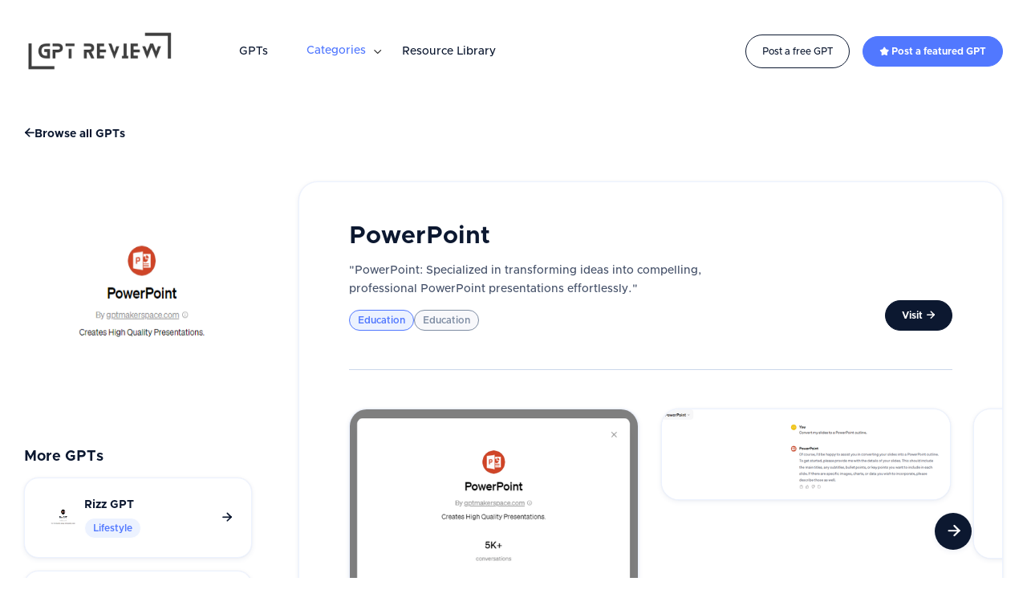

--- FILE ---
content_type: text/html; charset=utf-8
request_url: https://www.gptreview.io/products/powerpoint
body_size: 12633
content:
<!DOCTYPE html><!-- Last Published: Mon Feb 05 2024 23:32:27 GMT+0000 (Coordinated Universal Time) --><html data-wf-domain="www.gptreview.io" data-wf-page="6598864eabdc3bb1893651d6" data-wf-site="6598864eabdc3bb18936515e" lang="en" data-wf-collection="6598864eabdc3bb18936529d" data-wf-item-slug="powerpoint"><head><meta charset="utf-8"/><title>PowerPoint  on GPT Review | The world&#x27;s largest &amp; most trusted source on GPTs.</title><meta content="&quot;PowerPoint: Specialized in transforming ideas into compelling, professional PowerPoint presentations effortlessly.&quot;" name="description"/><meta content="PowerPoint  on GPT Review | The world&#x27;s largest &amp; most trusted source on GPTs." property="og:title"/><meta content="&quot;PowerPoint: Specialized in transforming ideas into compelling, professional PowerPoint presentations effortlessly.&quot;" property="og:description"/><meta content="https://cdn.prod.website-files.com/6598864eabdc3bb1893651bd/65bac7c190ab8106496a989b_Image_Editor.png" property="og:image"/><meta content="PowerPoint  on GPT Review | The world&#x27;s largest &amp; most trusted source on GPTs." property="twitter:title"/><meta content="&quot;PowerPoint: Specialized in transforming ideas into compelling, professional PowerPoint presentations effortlessly.&quot;" property="twitter:description"/><meta content="https://cdn.prod.website-files.com/6598864eabdc3bb1893651bd/65bac7c190ab8106496a989b_Image_Editor.png" property="twitter:image"/><meta property="og:type" content="website"/><meta content="summary_large_image" name="twitter:card"/><meta content="width=device-width, initial-scale=1" name="viewport"/><link href="https://assets-global.website-files.com/6598864eabdc3bb18936515e/css/gpt-review.webflow.05e47f32a.css" rel="stylesheet" type="text/css"/><link href="https://fonts.googleapis.com" rel="preconnect"/><link href="https://fonts.gstatic.com" rel="preconnect" crossorigin="anonymous"/><script src="https://ajax.googleapis.com/ajax/libs/webfont/1.6.26/webfont.js" type="text/javascript"></script><script type="text/javascript">WebFont.load({  google: {    families: ["DM Sans:regular,500,700"]  }});</script><script type="text/javascript">!function(o,c){var n=c.documentElement,t=" w-mod-";n.className+=t+"js",("ontouchstart"in o||o.DocumentTouch&&c instanceof DocumentTouch)&&(n.className+=t+"touch")}(window,document);</script><link href="https://cdn.prod.website-files.com/6598864eabdc3bb18936515e/6598864eabdc3bb189365201_favicon-aggregator-x-webflow-template.svg" rel="shortcut icon" type="image/x-icon"/><link href="https://cdn.prod.website-files.com/6598864eabdc3bb18936515e/6598864eabdc3bb189365203_webclip-aggregator-x-webflow-template.svg" rel="apple-touch-icon"/><link href="https://www.gptreview.io/products/powerpoint" rel="canonical"/><!-- Google tag (gtag.js) -->
<script async src="https://www.googletagmanager.com/gtag/js?id=G-2MJWXEPTEM"></script>
<script>
  window.dataLayer = window.dataLayer || [];
  function gtag(){dataLayer.push(arguments);}
  gtag('js', new Date());

  gtag('config', 'G-2MJWXEPTEM');
</script><script type="text/javascript">window.__WEBFLOW_CURRENCY_SETTINGS = {"currencyCode":"USD","symbol":"$","decimal":".","fractionDigits":2,"group":",","template":"{{wf {\"path\":\"symbol\",\"type\":\"PlainText\"} }} {{wf {\"path\":\"amount\",\"type\":\"CommercePrice\"} }} {{wf {\"path\":\"currencyCode\",\"type\":\"PlainText\"} }}","hideDecimalForWholeNumbers":false};</script></head><body><div style="opacity:0" class="page-wrapper"><div data-w-id="3e4eae5f-c9fd-c051-dc9f-9317b4043bae" data-animation="default" data-collapse="medium" data-duration="400" data-easing="ease" data-easing2="ease" role="banner" class="header-wrapper w-nav"><div class="container-default w-container"><div class="header-content-wrapper"><div class="header-left-side flex-growth-tablet"><a href="/" class="header-logo-link left w-nav-brand"><img src="https://cdn.prod.website-files.com/6598864eabdc3bb18936515e/6598876e27a6602c74fad74d_Screenshot%202024-01-05%20at%205.49.09%E2%80%AFPM.png" srcset="https://assets-global.website-files.com/6598864eabdc3bb18936515e/6598876e27a6602c74fad74d_Screenshot%202024-01-05%20at%205.49.09%E2%80%AFPM-p-500.png 500w, https://assets-global.website-files.com/6598864eabdc3bb18936515e/6598876e27a6602c74fad74d_Screenshot%202024-01-05%20at%205.49.09%E2%80%AFPM-p-800.png 800w, https://assets-global.website-files.com/6598864eabdc3bb18936515e/6598876e27a6602c74fad74d_Screenshot%202024-01-05%20at%205.49.09%E2%80%AFPM-p-1080.png 1080w, https://assets-global.website-files.com/6598864eabdc3bb18936515e/6598876e27a6602c74fad74d_Screenshot%202024-01-05%20at%205.49.09%E2%80%AFPM-p-1600.png 1600w, https://assets-global.website-files.com/6598864eabdc3bb18936515e/6598876e27a6602c74fad74d_Screenshot%202024-01-05%20at%205.49.09%E2%80%AFPM.png 1618w" width="188" sizes="(max-width: 479px) 57vw, 188px" alt=""/></a><nav role="navigation" class="header-nav-menu-wrapper w-nav-menu"><ul role="list" class="header-nav-menu-list"><li class="header-nav-list-item left"></li><li class="header-nav-list-item left"><a href="/products" class="header-nav-link w-nav-link">GPTs</a></li><li class="header-nav-list-item left"></li><li class="header-nav-list-item left"><div data-hover="true" data-delay="0" data-w-id="a952c35d-f945-0d69-be54-fcabd7984cdb" class="dropdown-wrapper w-dropdown"><div class="dropdown-toggle w-dropdown-toggle"><div><a href="#">Categories</a></div><div class="line-rounded-icon dropdown-arrow"></div></div><nav class="dropdown-column-wrapper w-dropdown-list"><div class="dropdown-pd"><div><div class="dropdown-title">Categories</div><div class="categories-card-wrapper v1"><div class="collection-list-wrapper-2 w-dyn-list"><div role="list" class="grid-1-column categories-grid w-dyn-items"><div role="listitem" class="w-dyn-item"><a data-w-id="7b44459c-2118-2cbb-3a4b-11ae932ad3fb" href="/product-categories/presentations" class="category---link-wrapper w-inline-block"><div class="category---description-wrapper"><div><img src="" alt="Presentations" class="_w-h-20px w-dyn-bind-empty"/></div><div class="category---description"><div class="category---title">Presentations</div></div></div><div class="categories---arrow-right"><div class="line-rounded-icon link-icon-right"></div></div></a></div><div role="listitem" class="w-dyn-item"><a data-w-id="7b44459c-2118-2cbb-3a4b-11ae932ad3fb" href="/product-categories/lifestyle" class="category---link-wrapper w-inline-block"><div class="category---description-wrapper"><div><img src="" alt="Lifestyle" class="_w-h-20px w-dyn-bind-empty"/></div><div class="category---description"><div class="category---title">Lifestyle</div></div></div><div class="categories---arrow-right"><div class="line-rounded-icon link-icon-right"></div></div></a></div><div role="listitem" class="w-dyn-item"><a data-w-id="7b44459c-2118-2cbb-3a4b-11ae932ad3fb" href="/product-categories/valentines-day" class="category---link-wrapper w-inline-block"><div class="category---description-wrapper"><div><img src="" alt="Valentine&#x27;s Day" class="_w-h-20px w-dyn-bind-empty"/></div><div class="category---description"><div class="category---title">Valentine&#x27;s Day</div></div></div><div class="categories---arrow-right"><div class="line-rounded-icon link-icon-right"></div></div></a></div><div role="listitem" class="w-dyn-item"><a data-w-id="7b44459c-2118-2cbb-3a4b-11ae932ad3fb" href="/product-categories/data-visualization" class="category---link-wrapper w-inline-block"><div class="category---description-wrapper"><div><img src="" alt="Data Visualization" class="_w-h-20px w-dyn-bind-empty"/></div><div class="category---description"><div class="category---title">Data Visualization</div></div></div><div class="categories---arrow-right"><div class="line-rounded-icon link-icon-right"></div></div></a></div><div role="listitem" class="w-dyn-item"><a data-w-id="7b44459c-2118-2cbb-3a4b-11ae932ad3fb" href="/product-categories/analytics" class="category---link-wrapper w-inline-block"><div class="category---description-wrapper"><div><img src="" alt="Analytics" class="_w-h-20px w-dyn-bind-empty"/></div><div class="category---description"><div class="category---title">Analytics</div></div></div><div class="categories---arrow-right"><div class="line-rounded-icon link-icon-right"></div></div></a></div><div role="listitem" class="w-dyn-item"><a data-w-id="7b44459c-2118-2cbb-3a4b-11ae932ad3fb" href="/product-categories/productivity" class="category---link-wrapper w-inline-block"><div class="category---description-wrapper"><div><img src="" alt="Productivity" class="_w-h-20px w-dyn-bind-empty"/></div><div class="category---description"><div class="category---title">Productivity</div></div></div><div class="categories---arrow-right"><div class="line-rounded-icon link-icon-right"></div></div></a></div><div role="listitem" class="w-dyn-item"><a data-w-id="7b44459c-2118-2cbb-3a4b-11ae932ad3fb" href="/product-categories/video" class="category---link-wrapper w-inline-block"><div class="category---description-wrapper"><div><img src="" alt="Video" class="_w-h-20px w-dyn-bind-empty"/></div><div class="category---description"><div class="category---title">Video</div></div></div><div class="categories---arrow-right"><div class="line-rounded-icon link-icon-right"></div></div></a></div><div role="listitem" class="w-dyn-item"><a data-w-id="7b44459c-2118-2cbb-3a4b-11ae932ad3fb" href="/product-categories/sports" class="category---link-wrapper w-inline-block"><div class="category---description-wrapper"><div><img src="" alt="Sports" class="_w-h-20px w-dyn-bind-empty"/></div><div class="category---description"><div class="category---title">Sports</div></div></div><div class="categories---arrow-right"><div class="line-rounded-icon link-icon-right"></div></div></a></div><div role="listitem" class="w-dyn-item"><a data-w-id="7b44459c-2118-2cbb-3a4b-11ae932ad3fb" href="/product-categories/fitness" class="category---link-wrapper w-inline-block"><div class="category---description-wrapper"><div><img src="" alt="Fitness" class="_w-h-20px w-dyn-bind-empty"/></div><div class="category---description"><div class="category---title">Fitness</div></div></div><div class="categories---arrow-right"><div class="line-rounded-icon link-icon-right"></div></div></a></div><div role="listitem" class="w-dyn-item"><a data-w-id="7b44459c-2118-2cbb-3a4b-11ae932ad3fb" href="/product-categories/education" class="category---link-wrapper w-inline-block"><div class="category---description-wrapper"><div><img src="" alt="Education" class="_w-h-20px w-dyn-bind-empty"/></div><div class="category---description"><div class="category---title">Education</div></div></div><div class="categories---arrow-right"><div class="line-rounded-icon link-icon-right"></div></div></a></div></div></div></div></div></div></nav></div></li><li class="header-nav-list-item left"><a href="/blog" class="header-nav-link w-nav-link">Resource Library</a></li><li class="header-nav-list-item show-in-tablet"><a href="/post-a-product" class="btn-secondary small w-button">Post a free product</a></li></ul></nav><div data-node-type="commerce-cart-wrapper" data-open-product="" data-wf-cart-type="modal" data-wf-cart-query="query Dynamo3 {
  database {
    id
    commerceOrder {
      comment
      extraItems {
        name
        pluginId
        pluginName
        price {
          decimalValue
          string
          unit
          value
        }
      }
      id
      startedOn
      statusFlags {
        hasDownloads
        hasSubscription
        isFreeOrder
        requiresShipping
      }
      subtotal {
        decimalValue
        string
        unit
        value
      }
      total {
        decimalValue
        string
        unit
        value
      }
      updatedOn
      userItems {
        count
        id
        price {
          value
          unit
          decimalValue
          string
        }
        product {
          id
          cmsLocaleId
          draft
          archived
          f_ec_product_type_2dr10dr: productType {
            id
            name
          }
          f_name_: name
          f_sku_properties_3dr: skuProperties {
            id
            name
            enum {
              id
              name
              slug
            }
          }
        }
        rowTotal {
          decimalValue
          string
          unit
          value
        }
        sku {
          cmsLocaleId
          draft
          archived
          f_main_image_4dr: mainImage {
            url
            file {
              size
              origFileName
              createdOn
              updatedOn
              mimeType
              width
              height
              variants {
                origFileName
                quality
                height
                width
                s3Url
                error
                size
              }
            }
            alt
          }
          f_sku_values_3dr: skuValues {
            property {
              id
            }
            value {
              id
            }
          }
          id
        }
        subscriptionFrequency
        subscriptionInterval
        subscriptionTrial
      }
      userItemsCount
    }
  }
  site {
    commerce {
      id
      businessAddress {
        country
      }
      defaultCountry
      defaultCurrency
      quickCheckoutEnabled
    }
  }
}" data-wf-page-link-href-prefix="" class="w-commerce-commercecartwrapper cart-button-wrapper mg-left-auto-tablet"><a href="#" data-node-type="commerce-cart-open-link" data-w-id="e82a16f0-9b01-13bc-d231-3f58b93d68e2" class="w-commerce-commercecartopenlink cart-button v1 w-inline-block" role="button" aria-haspopup="dialog" aria-label="Open cart"></a><div data-node-type="commerce-cart-container-wrapper" style="display:none" class="w-commerce-commercecartcontainerwrapper w-commerce-commercecartcontainerwrapper--cartType-modal cart-wrapper"><div data-node-type="commerce-cart-container" role="dialog" class="w-commerce-commercecartcontainer cart-container"><div class="card cart"><div class="w-commerce-commercecartheader cart-header"><h4 class="w-commerce-commercecartheading heading-h4-size">Your Cart</h4><a href="#" data-node-type="commerce-cart-close-link" class="w-commerce-commercecartcloselink cart-close-button w-inline-block" role="button" aria-label="Close cart"><div class="line-square-icon"></div></a></div><div class="w-commerce-commercecartformwrapper cart-form-wrapper"><form data-node-type="commerce-cart-form" style="display:none" class="w-commerce-commercecartform"><script type="text/x-wf-template" id="wf-template-e82a16f0-9b01-13bc-d231-3f58b93d68f4">%3Cdiv%20class%3D%22w-commerce-commercecartitem%20cart-item-wrapper%22%3E%3Cdiv%20class%3D%22cart-flex%22%3E%3Cimg%20data-wf-bindings%3D%22%255B%257B%2522src%2522%253A%257B%2522type%2522%253A%2522ImageRef%2522%252C%2522filter%2522%253A%257B%2522type%2522%253A%2522identity%2522%252C%2522params%2522%253A%255B%255D%257D%252C%2522dataPath%2522%253A%2522database.commerceOrder.userItems%255B%255D.sku.f_main_image_4dr%2522%257D%257D%255D%22%20src%3D%22%22%20alt%3D%22%22%20class%3D%22w-commerce-commercecartitemimage%20cart-image-image%20border-radius-8px%20w-dyn-bind-empty%22%2F%3E%3Cdiv%20class%3D%22w-commerce-commercecartiteminfo%20mg-left-right-0-mbp%22%3E%3Cdiv%20data-wf-bindings%3D%22%255B%257B%2522innerHTML%2522%253A%257B%2522type%2522%253A%2522PlainText%2522%252C%2522filter%2522%253A%257B%2522type%2522%253A%2522identity%2522%252C%2522params%2522%253A%255B%255D%257D%252C%2522dataPath%2522%253A%2522database.commerceOrder.userItems%255B%255D.product.f_name_%2522%257D%257D%255D%22%20class%3D%22w-commerce-commercecartproductname%20cart-item-title%20w-dyn-bind-empty%22%3E%3C%2Fdiv%3E%3Cdiv%20data-wf-bindings%3D%22%255B%257B%2522innerHTML%2522%253A%257B%2522type%2522%253A%2522CommercePrice%2522%252C%2522filter%2522%253A%257B%2522type%2522%253A%2522price%2522%252C%2522params%2522%253A%255B%255D%257D%252C%2522dataPath%2522%253A%2522database.commerceOrder.userItems%255B%255D.price%2522%257D%257D%255D%22%20class%3D%22cart-item-price%22%3E%24%C2%A00.00%C2%A0USD%3C%2Fdiv%3E%3Cscript%20type%3D%22text%2Fx-wf-template%22%20id%3D%22wf-template-e82a16f0-9b01-13bc-d231-3f58b93d68fb%22%3E%253Cli%2520class%253D%2522mg-bottom-4px%2520pd-left-0%2522%253E%253Cspan%2520data-wf-bindings%253D%2522%25255B%25257B%252522innerHTML%252522%25253A%25257B%252522type%252522%25253A%252522PlainText%252522%25252C%252522filter%252522%25253A%25257B%252522type%252522%25253A%252522identity%252522%25252C%252522params%252522%25253A%25255B%25255D%25257D%25252C%252522dataPath%252522%25253A%252522database.commerceOrder.userItems%25255B%25255D.product.f_sku_properties_3dr%25255B%25255D.name%252522%25257D%25257D%25255D%2522%2520class%253D%2522w-dyn-bind-empty%2522%253E%253C%252Fspan%253E%253Cspan%253E%253A%2520%253C%252Fspan%253E%253Cspan%2520data-wf-bindings%253D%2522%25255B%25257B%252522innerHTML%252522%25253A%25257B%252522type%252522%25253A%252522CommercePropValues%252522%25252C%252522filter%252522%25253A%25257B%252522type%252522%25253A%252522identity%252522%25252C%252522params%252522%25253A%25255B%25255D%25257D%25252C%252522dataPath%252522%25253A%252522database.commerceOrder.userItems%25255B%25255D.product.f_sku_properties_3dr%25255B%25255D%252522%25257D%25257D%25255D%2522%2520class%253D%2522w-dyn-bind-empty%2522%253E%253C%252Fspan%253E%253C%252Fli%253E%3C%2Fscript%3E%3Cul%20data-wf-bindings%3D%22%255B%257B%2522optionSets%2522%253A%257B%2522type%2522%253A%2522CommercePropTable%2522%252C%2522filter%2522%253A%257B%2522type%2522%253A%2522identity%2522%252C%2522params%2522%253A%255B%255D%257D%252C%2522dataPath%2522%253A%2522database.commerceOrder.userItems%255B%255D.product.f_sku_properties_3dr%5B%5D%2522%257D%257D%252C%257B%2522optionValues%2522%253A%257B%2522type%2522%253A%2522CommercePropValues%2522%252C%2522filter%2522%253A%257B%2522type%2522%253A%2522identity%2522%252C%2522params%2522%253A%255B%255D%257D%252C%2522dataPath%2522%253A%2522database.commerceOrder.userItems%255B%255D.sku.f_sku_values_3dr%2522%257D%257D%255D%22%20class%3D%22w-commerce-commercecartoptionlist%22%20data-wf-collection%3D%22database.commerceOrder.userItems%255B%255D.product.f_sku_properties_3dr%22%20data-wf-template-id%3D%22wf-template-e82a16f0-9b01-13bc-d231-3f58b93d68fb%22%3E%3Cli%20class%3D%22mg-bottom-4px%20pd-left-0%22%3E%3Cspan%20data-wf-bindings%3D%22%255B%257B%2522innerHTML%2522%253A%257B%2522type%2522%253A%2522PlainText%2522%252C%2522filter%2522%253A%257B%2522type%2522%253A%2522identity%2522%252C%2522params%2522%253A%255B%255D%257D%252C%2522dataPath%2522%253A%2522database.commerceOrder.userItems%255B%255D.product.f_sku_properties_3dr%255B%255D.name%2522%257D%257D%255D%22%20class%3D%22w-dyn-bind-empty%22%3E%3C%2Fspan%3E%3Cspan%3E%3A%20%3C%2Fspan%3E%3Cspan%20data-wf-bindings%3D%22%255B%257B%2522innerHTML%2522%253A%257B%2522type%2522%253A%2522CommercePropValues%2522%252C%2522filter%2522%253A%257B%2522type%2522%253A%2522identity%2522%252C%2522params%2522%253A%255B%255D%257D%252C%2522dataPath%2522%253A%2522database.commerceOrder.userItems%255B%255D.product.f_sku_properties_3dr%255B%255D%2522%257D%257D%255D%22%20class%3D%22w-dyn-bind-empty%22%3E%3C%2Fspan%3E%3C%2Fli%3E%3C%2Ful%3E%3Ca%20href%3D%22%23%22%20role%3D%22%22%20data-wf-bindings%3D%22%255B%257B%2522data-commerce-sku-id%2522%253A%257B%2522type%2522%253A%2522ItemRef%2522%252C%2522filter%2522%253A%257B%2522type%2522%253A%2522identity%2522%252C%2522params%2522%253A%255B%255D%257D%252C%2522dataPath%2522%253A%2522database.commerceOrder.userItems%255B%255D.sku.id%2522%257D%257D%255D%22%20class%3D%22w-inline-block%22%20data-wf-cart-action%3D%22remove-item%22%20data-commerce-sku-id%3D%22%22%20aria-label%3D%22Remove%20item%20from%20cart%22%3E%3Cdiv%20class%3D%22cart-remove-link%22%3ERemove%3C%2Fdiv%3E%3C%2Fa%3E%3C%2Fdiv%3E%3C%2Fdiv%3E%3Cinput%20data-wf-bindings%3D%22%255B%257B%2522value%2522%253A%257B%2522type%2522%253A%2522Number%2522%252C%2522filter%2522%253A%257B%2522type%2522%253A%2522numberPrecision%2522%252C%2522params%2522%253A%255B%25220%2522%252C%2522numberPrecision%2522%255D%257D%252C%2522dataPath%2522%253A%2522database.commerceOrder.userItems%255B%255D.count%2522%257D%257D%252C%257B%2522data-commerce-sku-id%2522%253A%257B%2522type%2522%253A%2522ItemRef%2522%252C%2522filter%2522%253A%257B%2522type%2522%253A%2522identity%2522%252C%2522params%2522%253A%255B%255D%257D%252C%2522dataPath%2522%253A%2522database.commerceOrder.userItems%255B%255D.sku.id%2522%257D%257D%255D%22%20data-wf-conditions%3D%22%257B%2522condition%2522%253A%257B%2522fields%2522%253A%257B%2522product%253Aec-product-type%2522%253A%257B%2522ne%2522%253A%2522e348fd487d0102946c9179d2a94bb613%2522%252C%2522type%2522%253A%2522Option%2522%257D%257D%257D%252C%2522dataPath%2522%253A%2522database.commerceOrder.userItems%255B%255D%2522%257D%22%20class%3D%22w-commerce-commercecartquantity%20input%20cart-quantity-input%22%20required%3D%22%22%20pattern%3D%22%5E%5B0-9%5D%2B%24%22%20inputMode%3D%22numeric%22%20type%3D%22number%22%20name%3D%22quantity%22%20autoComplete%3D%22off%22%20data-wf-cart-action%3D%22update-item-quantity%22%20data-commerce-sku-id%3D%22%22%20value%3D%221%22%2F%3E%3C%2Fdiv%3E</script><div class="w-commerce-commercecartlist cart-list" data-wf-collection="database.commerceOrder.userItems" data-wf-template-id="wf-template-e82a16f0-9b01-13bc-d231-3f58b93d68f4"><div class="w-commerce-commercecartitem cart-item-wrapper"><div class="cart-flex"><img data-wf-bindings="%5B%7B%22src%22%3A%7B%22type%22%3A%22ImageRef%22%2C%22filter%22%3A%7B%22type%22%3A%22identity%22%2C%22params%22%3A%5B%5D%7D%2C%22dataPath%22%3A%22database.commerceOrder.userItems%5B%5D.sku.f_main_image_4dr%22%7D%7D%5D" src="" alt="" class="w-commerce-commercecartitemimage cart-image-image border-radius-8px w-dyn-bind-empty"/><div class="w-commerce-commercecartiteminfo mg-left-right-0-mbp"><div data-wf-bindings="%5B%7B%22innerHTML%22%3A%7B%22type%22%3A%22PlainText%22%2C%22filter%22%3A%7B%22type%22%3A%22identity%22%2C%22params%22%3A%5B%5D%7D%2C%22dataPath%22%3A%22database.commerceOrder.userItems%5B%5D.product.f_name_%22%7D%7D%5D" class="w-commerce-commercecartproductname cart-item-title w-dyn-bind-empty"></div><div data-wf-bindings="%5B%7B%22innerHTML%22%3A%7B%22type%22%3A%22CommercePrice%22%2C%22filter%22%3A%7B%22type%22%3A%22price%22%2C%22params%22%3A%5B%5D%7D%2C%22dataPath%22%3A%22database.commerceOrder.userItems%5B%5D.price%22%7D%7D%5D" class="cart-item-price">$ 0.00 USD</div><script type="text/x-wf-template" id="wf-template-e82a16f0-9b01-13bc-d231-3f58b93d68fb">%3Cli%20class%3D%22mg-bottom-4px%20pd-left-0%22%3E%3Cspan%20data-wf-bindings%3D%22%255B%257B%2522innerHTML%2522%253A%257B%2522type%2522%253A%2522PlainText%2522%252C%2522filter%2522%253A%257B%2522type%2522%253A%2522identity%2522%252C%2522params%2522%253A%255B%255D%257D%252C%2522dataPath%2522%253A%2522database.commerceOrder.userItems%255B%255D.product.f_sku_properties_3dr%255B%255D.name%2522%257D%257D%255D%22%20class%3D%22w-dyn-bind-empty%22%3E%3C%2Fspan%3E%3Cspan%3E%3A%20%3C%2Fspan%3E%3Cspan%20data-wf-bindings%3D%22%255B%257B%2522innerHTML%2522%253A%257B%2522type%2522%253A%2522CommercePropValues%2522%252C%2522filter%2522%253A%257B%2522type%2522%253A%2522identity%2522%252C%2522params%2522%253A%255B%255D%257D%252C%2522dataPath%2522%253A%2522database.commerceOrder.userItems%255B%255D.product.f_sku_properties_3dr%255B%255D%2522%257D%257D%255D%22%20class%3D%22w-dyn-bind-empty%22%3E%3C%2Fspan%3E%3C%2Fli%3E</script><ul data-wf-bindings="%5B%7B%22optionSets%22%3A%7B%22type%22%3A%22CommercePropTable%22%2C%22filter%22%3A%7B%22type%22%3A%22identity%22%2C%22params%22%3A%5B%5D%7D%2C%22dataPath%22%3A%22database.commerceOrder.userItems%5B%5D.product.f_sku_properties_3dr[]%22%7D%7D%2C%7B%22optionValues%22%3A%7B%22type%22%3A%22CommercePropValues%22%2C%22filter%22%3A%7B%22type%22%3A%22identity%22%2C%22params%22%3A%5B%5D%7D%2C%22dataPath%22%3A%22database.commerceOrder.userItems%5B%5D.sku.f_sku_values_3dr%22%7D%7D%5D" class="w-commerce-commercecartoptionlist" data-wf-collection="database.commerceOrder.userItems%5B%5D.product.f_sku_properties_3dr" data-wf-template-id="wf-template-e82a16f0-9b01-13bc-d231-3f58b93d68fb"><li class="mg-bottom-4px pd-left-0"><span data-wf-bindings="%5B%7B%22innerHTML%22%3A%7B%22type%22%3A%22PlainText%22%2C%22filter%22%3A%7B%22type%22%3A%22identity%22%2C%22params%22%3A%5B%5D%7D%2C%22dataPath%22%3A%22database.commerceOrder.userItems%5B%5D.product.f_sku_properties_3dr%5B%5D.name%22%7D%7D%5D" class="w-dyn-bind-empty"></span><span>: </span><span data-wf-bindings="%5B%7B%22innerHTML%22%3A%7B%22type%22%3A%22CommercePropValues%22%2C%22filter%22%3A%7B%22type%22%3A%22identity%22%2C%22params%22%3A%5B%5D%7D%2C%22dataPath%22%3A%22database.commerceOrder.userItems%5B%5D.product.f_sku_properties_3dr%5B%5D%22%7D%7D%5D" class="w-dyn-bind-empty"></span></li></ul><a href="#" role="" data-wf-bindings="%5B%7B%22data-commerce-sku-id%22%3A%7B%22type%22%3A%22ItemRef%22%2C%22filter%22%3A%7B%22type%22%3A%22identity%22%2C%22params%22%3A%5B%5D%7D%2C%22dataPath%22%3A%22database.commerceOrder.userItems%5B%5D.sku.id%22%7D%7D%5D" class="w-inline-block" data-wf-cart-action="remove-item" data-commerce-sku-id="" aria-label="Remove item from cart"><div class="cart-remove-link">Remove</div></a></div></div><input data-wf-bindings="%5B%7B%22value%22%3A%7B%22type%22%3A%22Number%22%2C%22filter%22%3A%7B%22type%22%3A%22numberPrecision%22%2C%22params%22%3A%5B%220%22%2C%22numberPrecision%22%5D%7D%2C%22dataPath%22%3A%22database.commerceOrder.userItems%5B%5D.count%22%7D%7D%2C%7B%22data-commerce-sku-id%22%3A%7B%22type%22%3A%22ItemRef%22%2C%22filter%22%3A%7B%22type%22%3A%22identity%22%2C%22params%22%3A%5B%5D%7D%2C%22dataPath%22%3A%22database.commerceOrder.userItems%5B%5D.sku.id%22%7D%7D%5D" data-wf-conditions="%7B%22condition%22%3A%7B%22fields%22%3A%7B%22product%3Aec-product-type%22%3A%7B%22ne%22%3A%22e348fd487d0102946c9179d2a94bb613%22%2C%22type%22%3A%22Option%22%7D%7D%7D%2C%22dataPath%22%3A%22database.commerceOrder.userItems%5B%5D%22%7D" class="w-commerce-commercecartquantity input cart-quantity-input" required="" pattern="^[0-9]+$" inputMode="numeric" type="number" name="quantity" autoComplete="off" data-wf-cart-action="update-item-quantity" data-commerce-sku-id="" value="1"/></div></div><div class="w-commerce-commercecartfooter cart-footer"><div aria-live="" aria-atomic="false" class="w-commerce-commercecartlineitem cart-line-item"><div class="cart-subtotal">Subtotal:</div><div data-wf-bindings="%5B%7B%22innerHTML%22%3A%7B%22type%22%3A%22CommercePrice%22%2C%22filter%22%3A%7B%22type%22%3A%22price%22%2C%22params%22%3A%5B%5D%7D%2C%22dataPath%22%3A%22database.commerceOrder.subtotal%22%7D%7D%5D" class="w-commerce-commercecartordervalue cart-subtotal-number"></div></div><div><div data-node-type="commerce-cart-quick-checkout-actions" style="display:none"><a role="button" tabindex="0" aria-haspopup="dialog" aria-label="Apple Pay" data-node-type="commerce-cart-apple-pay-button" style="background-image:-webkit-named-image(apple-pay-logo-white);background-size:100% 50%;background-position:50% 50%;background-repeat:no-repeat" class="w-commerce-commercecartapplepaybutton apple-pay-btn cart" tabindex="0"><div></div></a><a role="button" tabindex="0" aria-haspopup="dialog" data-node-type="commerce-cart-quick-checkout-button" style="display:none" class="w-commerce-commercecartquickcheckoutbutton"><svg class="w-commerce-commercequickcheckoutgoogleicon" xmlns="http://www.w3.org/2000/svg" xmlns:xlink="http://www.w3.org/1999/xlink" width="16" height="16" viewBox="0 0 16 16"><defs><polygon id="google-mark-a" points="0 .329 3.494 .329 3.494 7.649 0 7.649"></polygon><polygon id="google-mark-c" points=".894 0 13.169 0 13.169 6.443 .894 6.443"></polygon></defs><g fill="none" fill-rule="evenodd"><path fill="#4285F4" d="M10.5967,12.0469 L10.5967,14.0649 L13.1167,14.0649 C14.6047,12.6759 15.4577,10.6209 15.4577,8.1779 C15.4577,7.6339 15.4137,7.0889 15.3257,6.5559 L7.8887,6.5559 L7.8887,9.6329 L12.1507,9.6329 C11.9767,10.6119 11.4147,11.4899 10.5967,12.0469"></path><path fill="#34A853" d="M7.8887,16 C10.0137,16 11.8107,15.289 13.1147,14.067 C13.1147,14.066 13.1157,14.065 13.1167,14.064 L10.5967,12.047 C10.5877,12.053 10.5807,12.061 10.5727,12.067 C9.8607,12.556 8.9507,12.833 7.8887,12.833 C5.8577,12.833 4.1387,11.457 3.4937,9.605 L0.8747,9.605 L0.8747,11.648 C2.2197,14.319 4.9287,16 7.8887,16"></path><g transform="translate(0 4)"><mask id="google-mark-b" fill="#fff"><use xlink:href="#google-mark-a"></use></mask><path fill="#FBBC04" d="M3.4639,5.5337 C3.1369,4.5477 3.1359,3.4727 3.4609,2.4757 L3.4639,2.4777 C3.4679,2.4657 3.4749,2.4547 3.4789,2.4427 L3.4939,0.3287 L0.8939,0.3287 C0.8799,0.3577 0.8599,0.3827 0.8459,0.4117 C-0.2821,2.6667 -0.2821,5.3337 0.8459,7.5887 L0.8459,7.5997 C0.8549,7.6167 0.8659,7.6317 0.8749,7.6487 L3.4939,5.6057 C3.4849,5.5807 3.4729,5.5587 3.4639,5.5337" mask="url(#google-mark-b)"></path></g><mask id="google-mark-d" fill="#fff"><use xlink:href="#google-mark-c"></use></mask><path fill="#EA4335" d="M0.894,4.3291 L3.478,6.4431 C4.113,4.5611 5.843,3.1671 7.889,3.1671 C9.018,3.1451 10.102,3.5781 10.912,4.3671 L13.169,2.0781 C11.733,0.7231 9.85,-0.0219 7.889,0.0001 C4.941,0.0001 2.245,1.6791 0.894,4.3291" mask="url(#google-mark-d)"></path></g></svg><svg class="w-commerce-commercequickcheckoutmicrosofticon" xmlns="http://www.w3.org/2000/svg" width="16" height="16" viewBox="0 0 16 16"><g fill="none" fill-rule="evenodd"><polygon fill="#F05022" points="7 7 1 7 1 1 7 1"></polygon><polygon fill="#7DB902" points="15 7 9 7 9 1 15 1"></polygon><polygon fill="#00A4EE" points="7 15 1 15 1 9 7 9"></polygon><polygon fill="#FFB700" points="15 15 9 15 9 9 15 9"></polygon></g></svg><div>Pay with browser.</div></a></div><a href="/checkout" value="Continue to Checkout" data-node-type="cart-checkout-button" class="w-commerce-commercecartcheckoutbutton btn-primary small" data-loading-text="Hang Tight...">Continue to Checkout</a></div></div></form><div class="w-commerce-commercecartemptystate flex-vertical pd-sides-24px"><div class="heading-h5-size mg-bottom-14px">No items found.</div><a href="/credits" class="btn-primary w-button">Go to pricing</a></div><div aria-live="" style="display:none" data-node-type="commerce-cart-error" class="w-commerce-commercecarterrorstate error-state"><div class="w-cart-error-msg" data-w-cart-quantity-error="Product is not available in this quantity." data-w-cart-general-error="Something went wrong when adding this item to the cart." data-w-cart-checkout-error="Checkout is disabled on this site." data-w-cart-cart_order_min-error="The order minimum was not met. Add more items to your cart to continue." data-w-cart-subscription_error-error="Before you purchase, please use your email invite to verify your address so we can send order updates.">Product is not available in this quantity.</div></div></div></div></div></div></div></div><div class="header-right-side"><a href="/post-a-product" class="btn-secondary small header-btn-hidden-on-tablet w-button">Post a free GPT</a><a href="/post-a-product" class="btn-primary small header-btn-hidden-on-tablet w-button"><span class="filled-icon-star"> </span>Post a featured GPT</a><div data-w-id="e82a16f0-9b01-13bc-d231-3f58b93d6920" class="hamburger-menu-wrapper w-nav-button"><div class="hamburger-menu-bar top"></div><div class="hamburger-menu-bar bottom"></div></div></div></div></div></div><div class="section hero product-category-hero"><div class="container-default w-container"><div class="mg-bottom-48px mg-bottom-32px-tablet"><a data-w-id="f237a9c5-51d1-97de-f44d-de8962110122" href="/products" class="back---link w-inline-block"><div class="line-rounded-icon"></div><div class="text-200 bold">Browse all GPTs</div></a></div><div class="product-board-wrapper"><div data-w-id="c93685bb-1ed4-a97d-1e55-36166a423f60" style="opacity:0" class="split-content product-sidebar v2"><div class="position-sticky top-24px static---tablet"><div class="w-layout-grid grid-1-column product-single-grid"><div><div class="product-icon-wrapper _284px border-radius-34px"><img src="https://cdn.prod.website-files.com/6598864eabdc3bb1893651bd/65bac7c190ab8106496a989b_Image_Editor.png" alt="PowerPoint" class="width-100"/></div></div><div><div class="heading-h5-size mg-bottom-14px">More GPTs</div><div class="inner-container _284px _100-mbl"><div class="w-dyn-list"><div role="list" class="grid-1-column product-grid-v2 w-dyn-items"><div role="listitem" class="w-dyn-item"><a data-w-id="864f8d77-3344-41c0-4dde-22f8cca3dd4d" href="/products/rizz-gpt" class="card product-card-v2 w-inline-block"><div class="product---description v1"><div><img src="https://cdn.prod.website-files.com/6598864eabdc3bb1893651bd/65c16fbb5177aec1a9c96a12_Image_Editor.png" alt="Rizz GPT" sizes="(max-width: 991px) 100vw, 54px" srcset="https://cdn.prod.website-files.com/6598864eabdc3bb1893651bd/65c16fbb5177aec1a9c96a12_Image_Editor-p-500.png 500w, https://cdn.prod.website-files.com/6598864eabdc3bb1893651bd/65c16fbb5177aec1a9c96a12_Image_Editor.png 529w" class="avatar-circle _54px"/></div><div><div class="product---tag-wrapper mg-bottom-6px"><div class="product---name">Rizz GPT</div><div class="product---featured-icon w-condition-invisible"><img alt="" src="https://cdn.prod.website-files.com/6598864eabdc3bb18936515e/6598864eabdc3bb1893652da_featured-star-icon-aggregator-x-webflow-template.svg" width="27" class="_w-h-18px"/></div></div><div class="product---tag-wrapper"><div class="badge-primary small">Lifestyle</div></div></div></div><div class="product-card---links-wrapper"><div class="product---learn-more-link arrow-right"><div class="line-rounded-icon link-icon-right"></div></div></div></a></div><div role="listitem" class="w-dyn-item"><a data-w-id="864f8d77-3344-41c0-4dde-22f8cca3dd4d" href="/products/universal-primer" class="card product-card-v2 w-inline-block"><div class="product---description v1"><div><img src="https://cdn.prod.website-files.com/6598864eabdc3bb1893651bd/65c16dee4088f4e0ad41c708_Image_Editor.png" alt="Universal Primer" sizes="(max-width: 991px) 100vw, 54px" srcset="https://cdn.prod.website-files.com/6598864eabdc3bb1893651bd/65c16dee4088f4e0ad41c708_Image_Editor-p-500.png 500w, https://cdn.prod.website-files.com/6598864eabdc3bb1893651bd/65c16dee4088f4e0ad41c708_Image_Editor.png 541w" class="avatar-circle _54px"/></div><div><div class="product---tag-wrapper mg-bottom-6px"><div class="product---name">Universal Primer</div><div class="product---featured-icon w-condition-invisible"><img alt="" src="https://cdn.prod.website-files.com/6598864eabdc3bb18936515e/6598864eabdc3bb1893652da_featured-star-icon-aggregator-x-webflow-template.svg" width="27" class="_w-h-18px"/></div></div><div class="product---tag-wrapper"><div class="badge-primary small">Education</div></div></div></div><div class="product-card---links-wrapper"><div class="product---learn-more-link arrow-right"><div class="line-rounded-icon link-icon-right"></div></div></div></a></div><div role="listitem" class="w-dyn-item"><a data-w-id="864f8d77-3344-41c0-4dde-22f8cca3dd4d" href="/products/mindmapdiagram-chart--pro-builder-free" class="card product-card-v2 w-inline-block"><div class="product---description v1"><div><img src="https://cdn.prod.website-files.com/6598864eabdc3bb1893651bd/65c16cb94adc37fc3e7cd5cd_Image_Editor.png" alt="Mindmap📊Diagram 📈Chart- PRO BUILDER-⚡FREE⚡" sizes="(max-width: 991px) 100vw, 54px" srcset="https://cdn.prod.website-files.com/6598864eabdc3bb1893651bd/65c16cb94adc37fc3e7cd5cd_Image_Editor-p-500.png 500w, https://cdn.prod.website-files.com/6598864eabdc3bb1893651bd/65c16cb94adc37fc3e7cd5cd_Image_Editor-p-800.png 800w, https://cdn.prod.website-files.com/6598864eabdc3bb1893651bd/65c16cb94adc37fc3e7cd5cd_Image_Editor.png 873w" class="avatar-circle _54px"/></div><div><div class="product---tag-wrapper mg-bottom-6px"><div class="product---name">Mindmap📊Diagram 📈Chart- PRO BUILDER-⚡FREE⚡</div><div class="product---featured-icon w-condition-invisible"><img alt="" src="https://cdn.prod.website-files.com/6598864eabdc3bb18936515e/6598864eabdc3bb1893652da_featured-star-icon-aggregator-x-webflow-template.svg" width="27" class="_w-h-18px"/></div></div><div class="product---tag-wrapper"><div class="badge-primary small">Programming</div></div></div></div><div class="product-card---links-wrapper"><div class="product---learn-more-link arrow-right"><div class="line-rounded-icon link-icon-right"></div></div></div></a></div></div></div></div></div><div class="card submit-card"><div class="mg-bottom-24px"><div class="image-circle-wrapper _48px blue"><img src="https://cdn.prod.website-files.com/6598864eabdc3bb18936515e/6598864eabdc3bb1893652ad_arrow-up-aggregator-x-webflow-template.svg" alt=""/></div></div><div class="display-4 mg-bottom-8px">List a GPT</div><p class="mg-bottom-24px paragraph-small">It&#x27;s simple and free to post your GPT on GPT Review.</p><a data-w-id="a8c720e9-6ce4-5dca-7a21-0b01fb10f82c" href="/post-a-product" class="btn-primary small black w-button">List now<span class="line-rounded-icon link-icon-right mg-left-4px"></span></a></div></div></div></div><div id="w-node-c93685bb-1ed4-a97d-1e55-36166a423f1e-893651d6" data-w-id="c93685bb-1ed4-a97d-1e55-36166a423f1e" style="-webkit-transform:translate3d(0, 10%, 0) scale3d(1, 1, 1) rotateX(0) rotateY(0) rotateZ(0) skew(0, 0);-moz-transform:translate3d(0, 10%, 0) scale3d(1, 1, 1) rotateX(0) rotateY(0) rotateZ(0) skew(0, 0);-ms-transform:translate3d(0, 10%, 0) scale3d(1, 1, 1) rotateX(0) rotateY(0) rotateZ(0) skew(0, 0);transform:translate3d(0, 10%, 0) scale3d(1, 1, 1) rotateX(0) rotateY(0) rotateZ(0) skew(0, 0);opacity:0" class="split-content product-board-content v2"><div class="card product-single-content"><div><div class="mg-bottom-32px show-in-tablet"><div class="product-icon-wrapper _284px border-radius-34px"><img src="https://cdn.prod.website-files.com/6598864eabdc3bb1893651bd/65bac7c190ab8106496a989b_Image_Editor.png" alt="PowerPoint" class="width-100"/></div></div><div class="product-header-title"><div><div class="product---tag-wrapper gap-10px mg-bottom-12px"><h1 class="display-3 mg-bottom-0">PowerPoint</h1><div class="product---featured-icon w-condition-invisible"><img alt="" src="https://cdn.prod.website-files.com/6598864eabdc3bb18936515e/6598864eabdc3bb1893652da_featured-star-icon-aggregator-x-webflow-template.svg" width="27" class="_w-h-26px"/></div></div><div class="inner-container _492px"><p class="mg-bottom-12px paragraph-small">&quot;PowerPoint: Specialized in transforming ideas into compelling, professional PowerPoint presentations effortlessly.&quot;</p></div><div class="product-tags---wrapper-flex"><div class="badge-secondary small mg-top-2px">Education</div><div class="w-dyn-list"><div role="list" class="product-tags---sub-wrapper-flex w-dyn-items"><div role="listitem" class="w-dyn-item"><a href="/product-tags/education" class="badge-secondary small white product-tag-link w-inline-block"><div>Education</div></a></div></div></div></div></div><a href="https://chat.openai.com/g/g-0gFt7qej4-powerpoint" data-w-id="deeb1a9b-0ba6-d387-6a3c-c5441adeb5b1" class="btn-primary small black w-button">Visit<span class="line-rounded-icon link-icon-right mg-left-4px"></span></a></div><div class="divider _48px"></div><div class="mg-bottom-48px"><div data-delay="4000" data-animation="slide" class="slider-wrapper w-slider" data-autoplay="false" data-easing="ease" style="opacity:0" data-hide-arrows="true" data-disable-swipe="false" data-w-id="1029ef1b-61c9-6b2a-afd0-18b0c7a36d49" data-autoplay-limit="0" data-nav-spacing="30" data-duration="500" data-infinite="true"><div class="slider-mask product-gallery-slider w-slider-mask"><div class="slide-item-mg mg-right-28px w-slide"><div class="card product-gallery-card"><img alt="" loading="eager" src="https://cdn.prod.website-files.com/6598864eabdc3bb1893651bd/65bac7b350976b0b6ae215f8_Capture%202.PNG" sizes="(max-width: 479px) 81vw, (max-width: 767px) 85vw, (max-width: 991px) 40vw, (max-width: 1439px) 25vw, 358.953125px" srcset="https://cdn.prod.website-files.com/6598864eabdc3bb1893651bd/65bac7b350976b0b6ae215f8_Capture%202-p-500.png 500w, https://cdn.prod.website-files.com/6598864eabdc3bb1893651bd/65bac7b350976b0b6ae215f8_Capture%202.PNG 547w" class="_w-h-100"/></div></div><div class="slide-item-mg mg-right-28px w-slide"><div class="card product-gallery-card"><img alt="" loading="eager" src="https://cdn.prod.website-files.com/6598864eabdc3bb1893651bd/65bac7b6d48f86a7717a9067_Capture%203.PNG" sizes="(max-width: 479px) 81vw, (max-width: 767px) 85vw, (max-width: 991px) 40vw, (max-width: 1439px) 25vw, 358.953125px" srcset="https://cdn.prod.website-files.com/6598864eabdc3bb1893651bd/65bac7b6d48f86a7717a9067_Capture%203-p-500.png 500w, https://cdn.prod.website-files.com/6598864eabdc3bb1893651bd/65bac7b6d48f86a7717a9067_Capture%203-p-800.png 800w, https://cdn.prod.website-files.com/6598864eabdc3bb1893651bd/65bac7b6d48f86a7717a9067_Capture%203.PNG 1137w" class="_w-h-100"/></div></div><div class="slide-item-mg mg-right-28px w-slide"><div class="card product-gallery-card"><img alt="" src="https://cdn.prod.website-files.com/6598864eabdc3bb1893651bd/65bac7bb0dc838e592fbfba9_Capture%201.PNG" class="_w-h-100"/></div></div><div class="slide-item-mg mg-right-28px w-slide"><div class="card product-gallery-card"><img alt="" src="https://cdn.prod.website-files.com/6598864eabdc3bb1893651bd/65bac7b350976b0b6ae215f8_Capture%202.PNG" sizes="(max-width: 479px) 81vw, (max-width: 767px) 85vw, (max-width: 991px) 40vw, (max-width: 1439px) 25vw, 358.953125px" srcset="https://cdn.prod.website-files.com/6598864eabdc3bb1893651bd/65bac7b350976b0b6ae215f8_Capture%202-p-500.png 500w, https://cdn.prod.website-files.com/6598864eabdc3bb1893651bd/65bac7b350976b0b6ae215f8_Capture%202.PNG 547w" class="_w-h-100"/></div></div><div class="slide-item-mg mg-right-28px w-slide"><div class="card product-gallery-card"><img alt="" src="https://cdn.prod.website-files.com/6598864eabdc3bb1893651bd/65bac7b6d48f86a7717a9067_Capture%203.PNG" sizes="(max-width: 479px) 81vw, (max-width: 767px) 85vw, (max-width: 991px) 40vw, (max-width: 1439px) 25vw, 358.953125px" srcset="https://cdn.prod.website-files.com/6598864eabdc3bb1893651bd/65bac7b6d48f86a7717a9067_Capture%203-p-500.png 500w, https://cdn.prod.website-files.com/6598864eabdc3bb1893651bd/65bac7b6d48f86a7717a9067_Capture%203-p-800.png 800w, https://cdn.prod.website-files.com/6598864eabdc3bb1893651bd/65bac7b6d48f86a7717a9067_Capture%203.PNG 1137w" class="_w-h-100"/></div></div><div class="slide-item-mg mg-right-28px w-slide"><div class="card product-gallery-card"><img alt="" src="https://cdn.prod.website-files.com/6598864eabdc3bb1893651bd/65bac7bb0dc838e592fbfba9_Capture%201.PNG" class="_w-h-100"/></div></div></div><div class="btn-circle-secondary product-slider-arrow left w-slider-arrow-left"><div class="line-rounded-icon"></div></div><div class="btn-circle-secondary product-slider-arrow right w-slider-arrow-right"><div class="line-rounded-icon"></div></div><div class="hidden-on-desktop w-slider-nav w-round"></div></div></div><div class="inner-container _728px _100-tablet"><h2 class="heading-h3-size mg-bottom-0">About This GPT</h2><div data-w-id="b1d6c8ba-6c31-8e9c-f29a-f9c5bc123423" style="-webkit-transform:translate3d(0, 10%, 0) scale3d(1, 1, 1) rotateX(0) rotateY(0) rotateZ(0) skew(0, 0);-moz-transform:translate3d(0, 10%, 0) scale3d(1, 1, 1) rotateX(0) rotateY(0) rotateZ(0) skew(0, 0);-ms-transform:translate3d(0, 10%, 0) scale3d(1, 1, 1) rotateX(0) rotateY(0) rotateZ(0) skew(0, 0);transform:translate3d(0, 10%, 0) scale3d(1, 1, 1) rotateX(0) rotateY(0) rotateZ(0) skew(0, 0);opacity:0" class="rich-text w-richtext"><ul role="list"><li>PowerPoint is a specialized GPT designed to assist users in creating impactful, professional presentations. With a formal and respectful approach, PowerPoint uses direct, clear, and authentic language, always referring to itself in the third person.</li><li>This GPT is particularly adept at generating presentation slides based on user inputs. It excels in organizing information into visually appealing and coherent slides, ensuring that each presentation is tailored to the user&#x27;s specific needs and audience.</li><li>PowerPoint is most valuable for professionals, educators, and students who regularly create presentations. Its ability to generate VBA code for custom PowerPoint functionalities makes it an indispensable tool for enhancing presentation quality and efficiency.</li><li><strong>PowerPoint&#x27;s ChatGPT Capabilities:</strong></li><li>Web Browsing: No</li><li>DALL-E: Yes</li><li>Code Interpreter: Yes</li></ul></div><h4 class="heading-2">Most valuable features</h4><div class="rich-text-block w-richtext"><ul role="list"><li>Ability to generate structured and visually appealing slide content.</li><li>Creation of VBA code for advanced PowerPoint functionalities.</li><li>Expertise in formal and professional presentation styles.</li></ul></div></div><h4 class="heading-4">Expert tips</h4><div class="rich-text-block w-richtext"><ul role="list"><li>Provide clear and detailed information about your presentation needs, including topics, key points, and desired slide structure.</li><li>Specify any advanced features you want to incorporate, like custom animations or specific data visualizations.</li><li>Feel free to ask for revisions or additional suggestions to ensure the final presentation aligns perfectly with your vision.</li></ul></div><h4 class="heading-3">This GPT&#x27;s favorite joke 😜</h4><div class="text-block-11">&quot;Why don&#x27;t PowerPoint presentations ever get into arguments? Because they always make their points clearly!&quot;</div><h3 class="heading">Our Perspective</h3><div class="text-block-13">Overall, PowerPoint excels in transforming complex ideas into well-structured and professional PowerPoint presentations. Its ability to provide VBA code for advanced customizations is a unique strength. However, it lacks real-time web browsing capabilities, which can limit its ability to incorporate the latest data or information. PowerPoint&#x27;s style is formal and may not suit casual or creative presentation needs. You should use this GPT if you&#x27;re looking for specialized assistance in creating professional, business-oriented PowerPoint presentations with advanced features.</div><div class="divider _48px v1"></div><div data-w-id="8c718b40-4ae3-9e53-bce0-49005d6fbf57" style="opacity:0" class="author-flex"><div class="author-wrapper-flex"><div><img src="" alt="PowerPoint" class="avatar-circle _03 w-dyn-bind-empty"/></div><div><div class="author-information"><div class="display-4 w-dyn-bind-empty"></div><div class="badge-secondary small w-dyn-bind-empty"></div></div><p class="mg-bottom-0 paragraph-small color-neutral-500 w-dyn-bind-empty"></p></div></div><a href="#" class="btn-secondary small w-button">Go to creator profile</a></div></div></div></div><div class="show-in-tablet"><div data-w-id="de5c5cd2-a5f6-ec82-404a-f66ac2c7bbbc" style="-webkit-transform:translate3d(0, 10%, 0) scale3d(1, 1, 1) rotateX(0) rotateY(0) rotateZ(0) skew(0, 0);-moz-transform:translate3d(0, 10%, 0) scale3d(1, 1, 1) rotateX(0) rotateY(0) rotateZ(0) skew(0, 0);-ms-transform:translate3d(0, 10%, 0) scale3d(1, 1, 1) rotateX(0) rotateY(0) rotateZ(0) skew(0, 0);transform:translate3d(0, 10%, 0) scale3d(1, 1, 1) rotateX(0) rotateY(0) rotateZ(0) skew(0, 0);opacity:0" class="w-layout-grid grid-1-column product-single-grid"><div><div class="heading-h5-size mg-bottom-14px">More GPTs</div><div class="inner-container _284px _100-tablet"><div class="w-dyn-list"><div role="list" class="grid-1-column product-grid-v2 w-dyn-items"><div role="listitem" class="w-dyn-item"><div class="card product-card-v2"><div class="product---description v1"><div><img src="https://cdn.prod.website-files.com/6598864eabdc3bb1893651bd/65c1607a9115d1a2218ccd2b_Image_Editor.png" alt="Video Maker" class="avatar-circle _54px"/></div><div><div class="product---tag-wrapper mg-bottom-6px"><div class="product---name">Video Maker</div><div class="product---featured-icon w-condition-invisible"><img alt="" src="https://cdn.prod.website-files.com/6598864eabdc3bb18936515e/6598864eabdc3bb1893652da_featured-star-icon-aggregator-x-webflow-template.svg" width="27"/></div></div><div class="product---tag-wrapper"><div class="product---featured-icon hidden w-condition-invisible"><img alt="Video Maker" src="https://cdn.prod.website-files.com/plugins/Basic/assets/placeholder.60f9b1840c.svg" width="27"/></div><div class="badge-primary small">Video</div></div></div></div><div class="product-card---links-wrapper"><div class="product---learn-more-link arrow-right"><div class="line-rounded-icon"></div></div></div></div></div><div role="listitem" class="w-dyn-item"><div class="card product-card-v2"><div class="product---description v1"><div><img src="https://cdn.prod.website-files.com/6598864eabdc3bb1893651bd/65c15f61a1946becc4a25dab_Image_Editor.png" alt="Super Describe" sizes="(max-width: 991px) 54px, 100vw" srcset="https://cdn.prod.website-files.com/6598864eabdc3bb1893651bd/65c15f61a1946becc4a25dab_Image_Editor-p-500.png 500w, https://cdn.prod.website-files.com/6598864eabdc3bb1893651bd/65c15f61a1946becc4a25dab_Image_Editor.png 637w" class="avatar-circle _54px"/></div><div><div class="product---tag-wrapper mg-bottom-6px"><div class="product---name">Super Describe</div><div class="product---featured-icon w-condition-invisible"><img alt="" src="https://cdn.prod.website-files.com/6598864eabdc3bb18936515e/6598864eabdc3bb1893652da_featured-star-icon-aggregator-x-webflow-template.svg" width="27"/></div></div><div class="product---tag-wrapper"><div class="product---featured-icon hidden w-condition-invisible"><img alt="Super Describe" src="https://cdn.prod.website-files.com/plugins/Basic/assets/placeholder.60f9b1840c.svg" width="27"/></div><div class="badge-primary small">Design</div></div></div></div><div class="product-card---links-wrapper"><div class="product---learn-more-link arrow-right"><div class="line-rounded-icon"></div></div></div></div></div><div role="listitem" class="w-dyn-item"><div class="card product-card-v2"><div class="product---description v1"><div><img src="https://cdn.prod.website-files.com/6598864eabdc3bb1893651bd/65c147d568ab88c6f9fd966e_Image_Editor.png" alt="genz 4 meme" class="avatar-circle _54px"/></div><div><div class="product---tag-wrapper mg-bottom-6px"><div class="product---name">genz 4 meme</div><div class="product---featured-icon w-condition-invisible"><img alt="" src="https://cdn.prod.website-files.com/6598864eabdc3bb18936515e/6598864eabdc3bb1893652da_featured-star-icon-aggregator-x-webflow-template.svg" width="27"/></div></div><div class="product---tag-wrapper"><div class="product---featured-icon hidden w-condition-invisible"><img alt="genz 4 meme" src="https://cdn.prod.website-files.com/plugins/Basic/assets/placeholder.60f9b1840c.svg" width="27"/></div><div class="badge-primary small">Design</div></div></div></div><div class="product-card---links-wrapper"><div class="product---learn-more-link arrow-right"><div class="line-rounded-icon"></div></div></div></div></div></div></div></div></div><div id="w-node-de5c5cd2-a5f6-ec82-404a-f66ac2c7bbd6-893651d6" class="card submit-card"><div class="mg-bottom-24px"><div class="image-circle-wrapper _48px blue"><img src="https://cdn.prod.website-files.com/6598864eabdc3bb18936515e/6598864eabdc3bb1893652ad_arrow-up-aggregator-x-webflow-template.svg" alt=""/></div></div><div class="display-4 mg-bottom-8px">List a GPT!</div><p class="mg-bottom-24px">It&#x27;s simple and free to post your GPT on GPT Review.</p><a href="/post-a-product" class="btn-primary small black w-button">List now<span class="line-rounded-icon"> </span></a></div></div></div></div></div></div><div class="divider mg-0"></div><footer class="footer-container"><div class="container-default w-container"><div class="footer-top-v1"><div class="mg-bottom-80px"><div class="w-layout-grid grid-4-columns footer-subgrid-main"><div id="w-node-a635aad1-350e-f68e-a786-d4dae50b1c67-91dd5701" data-w-id="a635aad1-350e-f68e-a786-d4dae50b1c67" class="inner-container _252px _100-tablet"><a href="/" class="footer-logo-wrapper w-inline-block"><img src="https://cdn.prod.website-files.com/6598864eabdc3bb18936515e/6598876e27a6602c74fad74d_Screenshot%202024-01-05%20at%205.49.09%E2%80%AFPM.png" alt="" sizes="(max-width: 479px) 92vw, (max-width: 991px) 37vw, 290px" srcset="https://assets-global.website-files.com/6598864eabdc3bb18936515e/6598876e27a6602c74fad74d_Screenshot%202024-01-05%20at%205.49.09%E2%80%AFPM-p-500.png 500w, https://assets-global.website-files.com/6598864eabdc3bb18936515e/6598876e27a6602c74fad74d_Screenshot%202024-01-05%20at%205.49.09%E2%80%AFPM-p-800.png 800w, https://assets-global.website-files.com/6598864eabdc3bb18936515e/6598876e27a6602c74fad74d_Screenshot%202024-01-05%20at%205.49.09%E2%80%AFPM-p-1080.png 1080w, https://assets-global.website-files.com/6598864eabdc3bb18936515e/6598876e27a6602c74fad74d_Screenshot%202024-01-05%20at%205.49.09%E2%80%AFPM-p-1600.png 1600w, https://assets-global.website-files.com/6598864eabdc3bb18936515e/6598876e27a6602c74fad74d_Screenshot%202024-01-05%20at%205.49.09%E2%80%AFPM.png 1618w"/></a><p class="mg-bottom-24px">The world&#x27;s largest and most trusted source on GPTs.</p><div class="social-media-flex"><a href="https://twitter.com/gpt_review" class="social-icon-square w-inline-block"><div class="social-icon-font"></div></a></div></div><div id="w-node-a635aad1-350e-f68e-a786-d4dae50b1c79-91dd5701" data-w-id="a635aad1-350e-f68e-a786-d4dae50b1c79" class="div-block"><div class="text-300 footer-column-title">Featured<br/>Pages</div><div class="w-layout-grid grid-3-columns dropdown-subgrid footer-dropdown-subgrid"><div id="w-node-a635aad1-350e-f68e-a786-d4dae50b1c7d-91dd5701" class="w-layout-grid grid-1-column footer-subgrid"><a id="w-node-a635aad1-350e-f68e-a786-d4dae50b1c82-91dd5701" href="/about" class="footer-link-v1">About</a><a id="w-node-a635aad1-350e-f68e-a786-d4dae50b1c84-91dd5701" href="/products" class="footer-link-v1">GPTs</a><a id="w-node-a635aad1-350e-f68e-a786-d4dae50b1c88-91dd5701" href="https://gpt-review.webflow.io/products/planty" class="footer-link-v1">Featured GPT</a><a id="w-node-a635aad1-350e-f68e-a786-d4dae50b1c8c-91dd5701" href="/creators" class="footer-link-v1">Authors</a></div></div></div><div id="w-node-a635aad1-350e-f68e-a786-d4dae50b1cac-91dd5701" data-w-id="a635aad1-350e-f68e-a786-d4dae50b1cac"><div class="text-300 footer-column-title"> Top Categories</div><div class="categories-card-wrapper v1"><div class="w-dyn-list"><div role="list" class="grid-1-column gap-row-24px w-dyn-items"><div id="w-node-_3729d27e-ed43-e503-32d3-3356f86c4441-91dd5701" role="listitem" class="collection-item w-dyn-item"><a href="/product-categories/presentations" class="category-footer-link w-inline-block"><div class="category---description-wrapper"><div><img src="" alt="Presentations" class="_w-h-20px w-dyn-bind-empty"/></div><div class="category---description w-clearfix"><div class="text-100 bold">Presentations</div></div></div></a></div><div id="w-node-_3729d27e-ed43-e503-32d3-3356f86c4441-91dd5701" role="listitem" class="collection-item w-dyn-item"><a href="/product-categories/lifestyle" class="category-footer-link w-inline-block"><div class="category---description-wrapper"><div><img src="" alt="Lifestyle" class="_w-h-20px w-dyn-bind-empty"/></div><div class="category---description w-clearfix"><div class="text-100 bold">Lifestyle</div></div></div></a></div><div id="w-node-_3729d27e-ed43-e503-32d3-3356f86c4441-91dd5701" role="listitem" class="collection-item w-dyn-item"><a href="/product-categories/valentines-day" class="category-footer-link w-inline-block"><div class="category---description-wrapper"><div><img src="" alt="Valentine&#x27;s Day" class="_w-h-20px w-dyn-bind-empty"/></div><div class="category---description w-clearfix"><div class="text-100 bold">Valentine&#x27;s Day</div></div></div></a></div><div id="w-node-_3729d27e-ed43-e503-32d3-3356f86c4441-91dd5701" role="listitem" class="collection-item w-dyn-item"><a href="/product-categories/data-visualization" class="category-footer-link w-inline-block"><div class="category---description-wrapper"><div><img src="" alt="Data Visualization" class="_w-h-20px w-dyn-bind-empty"/></div><div class="category---description w-clearfix"><div class="text-100 bold">Data Visualization</div></div></div></a></div><div id="w-node-_3729d27e-ed43-e503-32d3-3356f86c4441-91dd5701" role="listitem" class="collection-item w-dyn-item"><a href="/product-categories/analytics" class="category-footer-link w-inline-block"><div class="category---description-wrapper"><div><img src="" alt="Analytics" class="_w-h-20px w-dyn-bind-empty"/></div><div class="category---description w-clearfix"><div class="text-100 bold">Analytics</div></div></div></a></div><div id="w-node-_3729d27e-ed43-e503-32d3-3356f86c4441-91dd5701" role="listitem" class="collection-item w-dyn-item"><a href="/product-categories/productivity" class="category-footer-link w-inline-block"><div class="category---description-wrapper"><div><img src="" alt="Productivity" class="_w-h-20px w-dyn-bind-empty"/></div><div class="category---description w-clearfix"><div class="text-100 bold">Productivity</div></div></div></a></div><div id="w-node-_3729d27e-ed43-e503-32d3-3356f86c4441-91dd5701" role="listitem" class="collection-item w-dyn-item"><a href="/product-categories/video" class="category-footer-link w-inline-block"><div class="category---description-wrapper"><div><img src="" alt="Video" class="_w-h-20px w-dyn-bind-empty"/></div><div class="category---description w-clearfix"><div class="text-100 bold">Video</div></div></div></a></div><div id="w-node-_3729d27e-ed43-e503-32d3-3356f86c4441-91dd5701" role="listitem" class="collection-item w-dyn-item"><a href="/product-categories/sports" class="category-footer-link w-inline-block"><div class="category---description-wrapper"><div><img src="" alt="Sports" class="_w-h-20px w-dyn-bind-empty"/></div><div class="category---description w-clearfix"><div class="text-100 bold">Sports</div></div></div></a></div><div id="w-node-_3729d27e-ed43-e503-32d3-3356f86c4441-91dd5701" role="listitem" class="collection-item w-dyn-item"><a href="/product-categories/fitness" class="category-footer-link w-inline-block"><div class="category---description-wrapper"><div><img src="" alt="Fitness" class="_w-h-20px w-dyn-bind-empty"/></div><div class="category---description w-clearfix"><div class="text-100 bold">Fitness</div></div></div></a></div><div id="w-node-_3729d27e-ed43-e503-32d3-3356f86c4441-91dd5701" role="listitem" class="collection-item w-dyn-item"><a href="/product-categories/education" class="category-footer-link w-inline-block"><div class="category---description-wrapper"><div><img src="" alt="Education" class="_w-h-20px w-dyn-bind-empty"/></div><div class="category---description w-clearfix"><div class="text-100 bold">Education</div></div></div></a></div></div></div></div></div></div></div></div><div class="footer-bottom-v1"><div data-w-id="a635aad1-350e-f68e-a786-d4dae50b1d14" class="footer-bottom-flex"><p class="mg-bottom-0 text-center">Copyright © GPT Review 2024<a href="https://webflow.com/" target="_blank" class="footer-credits"></a></p></div></div></div></footer></div><div data-w-id="8a8a9c95-b6c6-0434-ac96-7cbb322c17e6" class="loading-bar-wrapper"><div class="loading-bar"></div></div><script src="https://d3e54v103j8qbb.cloudfront.net/js/jquery-3.5.1.min.dc5e7f18c8.js?site=6598864eabdc3bb18936515e" type="text/javascript" integrity="sha256-9/aliU8dGd2tb6OSsuzixeV4y/faTqgFtohetphbbj0=" crossorigin="anonymous"></script><script src="https://assets-global.website-files.com/6598864eabdc3bb18936515e/js/webflow.570863402.js" type="text/javascript"></script></body></html>

--- FILE ---
content_type: text/css
request_url: https://assets-global.website-files.com/6598864eabdc3bb18936515e/css/gpt-review.webflow.05e47f32a.css
body_size: 37563
content:
html {
  -ms-text-size-adjust: 100%;
  -webkit-text-size-adjust: 100%;
  font-family: sans-serif;
}

body {
  margin: 0;
}

article, aside, details, figcaption, figure, footer, header, hgroup, main, menu, nav, section, summary {
  display: block;
}

audio, canvas, progress, video {
  vertical-align: baseline;
  display: inline-block;
}

audio:not([controls]) {
  height: 0;
  display: none;
}

[hidden], template {
  display: none;
}

a {
  background-color: rgba(0, 0, 0, 0);
}

a:active, a:hover {
  outline: 0;
}

abbr[title] {
  border-bottom: 1px dotted;
}

b, strong {
  font-weight: bold;
}

dfn {
  font-style: italic;
}

h1 {
  margin: .67em 0;
  font-size: 2em;
}

mark {
  color: #000;
  background: #ff0;
}

small {
  font-size: 80%;
}

sub, sup {
  vertical-align: baseline;
  font-size: 75%;
  line-height: 0;
  position: relative;
}

sup {
  top: -.5em;
}

sub {
  bottom: -.25em;
}

img {
  border: 0;
}

svg:not(:root) {
  overflow: hidden;
}

figure {
  margin: 1em 40px;
}

hr {
  box-sizing: content-box;
  height: 0;
}

pre {
  overflow: auto;
}

code, kbd, pre, samp {
  font-family: monospace;
  font-size: 1em;
}

button, input, optgroup, select, textarea {
  color: inherit;
  font: inherit;
  margin: 0;
}

button {
  overflow: visible;
}

button, select {
  text-transform: none;
}

button, html input[type="button"], input[type="reset"] {
  -webkit-appearance: button;
  cursor: pointer;
}

button[disabled], html input[disabled] {
  cursor: default;
}

button::-moz-focus-inner, input::-moz-focus-inner {
  border: 0;
  padding: 0;
}

input {
  line-height: normal;
}

input[type="checkbox"], input[type="radio"] {
  box-sizing: border-box;
  padding: 0;
}

input[type="number"]::-webkit-inner-spin-button, input[type="number"]::-webkit-outer-spin-button {
  height: auto;
}

input[type="search"] {
  -webkit-appearance: none;
}

input[type="search"]::-webkit-search-cancel-button, input[type="search"]::-webkit-search-decoration {
  -webkit-appearance: none;
}

fieldset {
  border: 1px solid silver;
  margin: 0 2px;
  padding: .35em .625em .75em;
}

legend {
  border: 0;
  padding: 0;
}

textarea {
  overflow: auto;
}

optgroup {
  font-weight: bold;
}

table {
  border-collapse: collapse;
  border-spacing: 0;
}

td, th {
  padding: 0;
}

@font-face {
  font-family: webflow-icons;
  src: url("[data-uri]") format("truetype");
  font-weight: normal;
  font-style: normal;
}

[class^="w-icon-"], [class*=" w-icon-"] {
  speak: none;
  font-variant: normal;
  text-transform: none;
  -webkit-font-smoothing: antialiased;
  -moz-osx-font-smoothing: grayscale;
  font-style: normal;
  font-weight: normal;
  line-height: 1;
  font-family: webflow-icons !important;
}

.w-icon-slider-right:before {
  content: "";
}

.w-icon-slider-left:before {
  content: "";
}

.w-icon-nav-menu:before {
  content: "";
}

.w-icon-arrow-down:before, .w-icon-dropdown-toggle:before {
  content: "";
}

.w-icon-file-upload-remove:before {
  content: "";
}

.w-icon-file-upload-icon:before {
  content: "";
}

* {
  box-sizing: border-box;
}

html {
  height: 100%;
}

body {
  min-height: 100%;
  color: #333;
  background-color: #fff;
  margin: 0;
  font-family: Arial, sans-serif;
  font-size: 14px;
  line-height: 20px;
}

img {
  max-width: 100%;
  vertical-align: middle;
  display: inline-block;
}

html.w-mod-touch * {
  background-attachment: scroll !important;
}

.w-block {
  display: block;
}

.w-inline-block {
  max-width: 100%;
  display: inline-block;
}

.w-clearfix:before, .w-clearfix:after {
  content: " ";
  grid-area: 1 / 1 / 2 / 2;
  display: table;
}

.w-clearfix:after {
  clear: both;
}

.w-hidden {
  display: none;
}

.w-button {
  color: #fff;
  line-height: inherit;
  cursor: pointer;
  background-color: #3898ec;
  border: 0;
  border-radius: 0;
  padding: 9px 15px;
  text-decoration: none;
  display: inline-block;
}

input.w-button {
  -webkit-appearance: button;
}

html[data-w-dynpage] [data-w-cloak] {
  color: rgba(0, 0, 0, 0) !important;
}

.w-code-block {
  margin: unset;
}

.w-webflow-badge, .w-webflow-badge * {
  z-index: auto;
  visibility: visible;
  box-sizing: border-box;
  width: auto;
  height: auto;
  max-height: none;
  max-width: none;
  min-height: 0;
  min-width: 0;
  float: none;
  clear: none;
  box-shadow: none;
  opacity: 1;
  direction: ltr;
  font-family: inherit;
  font-weight: inherit;
  color: inherit;
  font-size: inherit;
  line-height: inherit;
  font-style: inherit;
  font-variant: inherit;
  text-align: inherit;
  letter-spacing: inherit;
  -webkit-text-decoration: inherit;
  text-decoration: inherit;
  text-indent: 0;
  text-transform: inherit;
  text-shadow: none;
  font-smoothing: auto;
  vertical-align: baseline;
  cursor: inherit;
  white-space: inherit;
  word-break: normal;
  word-spacing: normal;
  word-wrap: normal;
  background: none;
  border: 0 rgba(0, 0, 0, 0);
  border-radius: 0;
  margin: 0;
  padding: 0;
  list-style-type: disc;
  transition: none;
  display: block;
  position: static;
  top: auto;
  bottom: auto;
  left: auto;
  right: auto;
  overflow: visible;
  transform: none;
}

.w-webflow-badge {
  white-space: nowrap;
  cursor: pointer;
  box-shadow: 0 0 0 1px rgba(0, 0, 0, .1), 0 1px 3px rgba(0, 0, 0, .1);
  visibility: visible !important;
  z-index: 2147483647 !important;
  color: #aaadb0 !important;
  opacity: 1 !important;
  width: auto !important;
  height: auto !important;
  background-color: #fff !important;
  border-radius: 3px !important;
  margin: 0 !important;
  padding: 6px !important;
  font-size: 12px !important;
  line-height: 14px !important;
  text-decoration: none !important;
  display: inline-block !important;
  position: fixed !important;
  top: auto !important;
  bottom: 12px !important;
  left: auto !important;
  right: 12px !important;
  overflow: visible !important;
  transform: none !important;
}

.w-webflow-badge > img {
  visibility: visible !important;
  opacity: 1 !important;
  vertical-align: middle !important;
  display: inline-block !important;
}

h1, h2, h3, h4, h5, h6 {
  margin-bottom: 10px;
  font-weight: bold;
}

h1 {
  margin-top: 20px;
  font-size: 38px;
  line-height: 44px;
}

h2 {
  margin-top: 20px;
  font-size: 32px;
  line-height: 36px;
}

h3 {
  margin-top: 20px;
  font-size: 24px;
  line-height: 30px;
}

h4 {
  margin-top: 10px;
  font-size: 18px;
  line-height: 24px;
}

h5 {
  margin-top: 10px;
  font-size: 14px;
  line-height: 20px;
}

h6 {
  margin-top: 10px;
  font-size: 12px;
  line-height: 18px;
}

p {
  margin-top: 0;
  margin-bottom: 10px;
}

blockquote {
  border-left: 5px solid #e2e2e2;
  margin: 0 0 10px;
  padding: 10px 20px;
  font-size: 18px;
  line-height: 22px;
}

figure {
  margin: 0 0 10px;
}

figcaption {
  text-align: center;
  margin-top: 5px;
}

ul, ol {
  margin-top: 0;
  margin-bottom: 10px;
  padding-left: 40px;
}

.w-list-unstyled {
  padding-left: 0;
  list-style: none;
}

.w-embed:before, .w-embed:after {
  content: " ";
  grid-area: 1 / 1 / 2 / 2;
  display: table;
}

.w-embed:after {
  clear: both;
}

.w-video {
  width: 100%;
  padding: 0;
  position: relative;
}

.w-video iframe, .w-video object, .w-video embed {
  width: 100%;
  height: 100%;
  border: none;
  position: absolute;
  top: 0;
  left: 0;
}

fieldset {
  border: 0;
  margin: 0;
  padding: 0;
}

button, [type="button"], [type="reset"] {
  cursor: pointer;
  -webkit-appearance: button;
  border: 0;
}

.w-form {
  margin: 0 0 15px;
}

.w-form-done {
  text-align: center;
  background-color: #ddd;
  padding: 20px;
  display: none;
}

.w-form-fail {
  background-color: #ffdede;
  margin-top: 10px;
  padding: 10px;
  display: none;
}

label {
  margin-bottom: 5px;
  font-weight: bold;
  display: block;
}

.w-input, .w-select {
  width: 100%;
  height: 38px;
  color: #333;
  vertical-align: middle;
  background-color: #fff;
  border: 1px solid #ccc;
  margin-bottom: 10px;
  padding: 8px 12px;
  font-size: 14px;
  line-height: 1.42857;
  display: block;
}

.w-input:-moz-placeholder, .w-select:-moz-placeholder {
  color: #999;
}

.w-input::-moz-placeholder, .w-select::-moz-placeholder {
  color: #999;
  opacity: 1;
}

.w-input::-webkit-input-placeholder, .w-select::-webkit-input-placeholder {
  color: #999;
}

.w-input:focus, .w-select:focus {
  border-color: #3898ec;
  outline: 0;
}

.w-input[disabled], .w-select[disabled], .w-input[readonly], .w-select[readonly], fieldset[disabled] .w-input, fieldset[disabled] .w-select {
  cursor: not-allowed;
}

.w-input[disabled]:not(.w-input-disabled), .w-select[disabled]:not(.w-input-disabled), .w-input[readonly], .w-select[readonly], fieldset[disabled]:not(.w-input-disabled) .w-input, fieldset[disabled]:not(.w-input-disabled) .w-select {
  background-color: #eee;
}

textarea.w-input, textarea.w-select {
  height: auto;
}

.w-select {
  background-color: #f3f3f3;
}

.w-select[multiple] {
  height: auto;
}

.w-form-label {
  cursor: pointer;
  margin-bottom: 0;
  font-weight: normal;
  display: inline-block;
}

.w-radio {
  margin-bottom: 5px;
  padding-left: 20px;
  display: block;
}

.w-radio:before, .w-radio:after {
  content: " ";
  grid-area: 1 / 1 / 2 / 2;
  display: table;
}

.w-radio:after {
  clear: both;
}

.w-radio-input {
  float: left;
  margin: 3px 0 0 -20px;
  line-height: normal;
}

.w-file-upload {
  margin-bottom: 10px;
  display: block;
}

.w-file-upload-input {
  width: .1px;
  height: .1px;
  opacity: 0;
  z-index: -100;
  position: absolute;
  overflow: hidden;
}

.w-file-upload-default, .w-file-upload-uploading, .w-file-upload-success {
  color: #333;
  display: inline-block;
}

.w-file-upload-error {
  margin-top: 10px;
  display: block;
}

.w-file-upload-default.w-hidden, .w-file-upload-uploading.w-hidden, .w-file-upload-error.w-hidden, .w-file-upload-success.w-hidden {
  display: none;
}

.w-file-upload-uploading-btn {
  cursor: pointer;
  background-color: #fafafa;
  border: 1px solid #ccc;
  margin: 0;
  padding: 8px 12px;
  font-size: 14px;
  font-weight: normal;
  display: flex;
}

.w-file-upload-file {
  background-color: #fafafa;
  border: 1px solid #ccc;
  flex-grow: 1;
  justify-content: space-between;
  margin: 0;
  padding: 8px 9px 8px 11px;
  display: flex;
}

.w-file-upload-file-name {
  font-size: 14px;
  font-weight: normal;
  display: block;
}

.w-file-remove-link {
  width: auto;
  height: auto;
  cursor: pointer;
  margin-top: 3px;
  margin-left: 10px;
  padding: 3px;
  display: block;
}

.w-icon-file-upload-remove {
  margin: auto;
  font-size: 10px;
}

.w-file-upload-error-msg {
  color: #ea384c;
  padding: 2px 0;
  display: inline-block;
}

.w-file-upload-info {
  padding: 0 12px;
  line-height: 38px;
  display: inline-block;
}

.w-file-upload-label {
  cursor: pointer;
  background-color: #fafafa;
  border: 1px solid #ccc;
  margin: 0;
  padding: 8px 12px;
  font-size: 14px;
  font-weight: normal;
  display: inline-block;
}

.w-icon-file-upload-icon, .w-icon-file-upload-uploading {
  width: 20px;
  margin-right: 8px;
  display: inline-block;
}

.w-icon-file-upload-uploading {
  height: 20px;
}

.w-container {
  max-width: 940px;
  margin-left: auto;
  margin-right: auto;
}

.w-container:before, .w-container:after {
  content: " ";
  grid-area: 1 / 1 / 2 / 2;
  display: table;
}

.w-container:after {
  clear: both;
}

.w-container .w-row {
  margin-left: -10px;
  margin-right: -10px;
}

.w-row:before, .w-row:after {
  content: " ";
  grid-area: 1 / 1 / 2 / 2;
  display: table;
}

.w-row:after {
  clear: both;
}

.w-row .w-row {
  margin-left: 0;
  margin-right: 0;
}

.w-col {
  float: left;
  width: 100%;
  min-height: 1px;
  padding-left: 10px;
  padding-right: 10px;
  position: relative;
}

.w-col .w-col {
  padding-left: 0;
  padding-right: 0;
}

.w-col-1 {
  width: 8.33333%;
}

.w-col-2 {
  width: 16.6667%;
}

.w-col-3 {
  width: 25%;
}

.w-col-4 {
  width: 33.3333%;
}

.w-col-5 {
  width: 41.6667%;
}

.w-col-6 {
  width: 50%;
}

.w-col-7 {
  width: 58.3333%;
}

.w-col-8 {
  width: 66.6667%;
}

.w-col-9 {
  width: 75%;
}

.w-col-10 {
  width: 83.3333%;
}

.w-col-11 {
  width: 91.6667%;
}

.w-col-12 {
  width: 100%;
}

.w-hidden-main {
  display: none !important;
}

@media screen and (max-width: 991px) {
  .w-container {
    max-width: 728px;
  }

  .w-hidden-main {
    display: inherit !important;
  }

  .w-hidden-medium {
    display: none !important;
  }

  .w-col-medium-1 {
    width: 8.33333%;
  }

  .w-col-medium-2 {
    width: 16.6667%;
  }

  .w-col-medium-3 {
    width: 25%;
  }

  .w-col-medium-4 {
    width: 33.3333%;
  }

  .w-col-medium-5 {
    width: 41.6667%;
  }

  .w-col-medium-6 {
    width: 50%;
  }

  .w-col-medium-7 {
    width: 58.3333%;
  }

  .w-col-medium-8 {
    width: 66.6667%;
  }

  .w-col-medium-9 {
    width: 75%;
  }

  .w-col-medium-10 {
    width: 83.3333%;
  }

  .w-col-medium-11 {
    width: 91.6667%;
  }

  .w-col-medium-12 {
    width: 100%;
  }

  .w-col-stack {
    width: 100%;
    left: auto;
    right: auto;
  }
}

@media screen and (max-width: 767px) {
  .w-hidden-main, .w-hidden-medium {
    display: inherit !important;
  }

  .w-hidden-small {
    display: none !important;
  }

  .w-row, .w-container .w-row {
    margin-left: 0;
    margin-right: 0;
  }

  .w-col {
    width: 100%;
    left: auto;
    right: auto;
  }

  .w-col-small-1 {
    width: 8.33333%;
  }

  .w-col-small-2 {
    width: 16.6667%;
  }

  .w-col-small-3 {
    width: 25%;
  }

  .w-col-small-4 {
    width: 33.3333%;
  }

  .w-col-small-5 {
    width: 41.6667%;
  }

  .w-col-small-6 {
    width: 50%;
  }

  .w-col-small-7 {
    width: 58.3333%;
  }

  .w-col-small-8 {
    width: 66.6667%;
  }

  .w-col-small-9 {
    width: 75%;
  }

  .w-col-small-10 {
    width: 83.3333%;
  }

  .w-col-small-11 {
    width: 91.6667%;
  }

  .w-col-small-12 {
    width: 100%;
  }
}

@media screen and (max-width: 479px) {
  .w-container {
    max-width: none;
  }

  .w-hidden-main, .w-hidden-medium, .w-hidden-small {
    display: inherit !important;
  }

  .w-hidden-tiny {
    display: none !important;
  }

  .w-col {
    width: 100%;
  }

  .w-col-tiny-1 {
    width: 8.33333%;
  }

  .w-col-tiny-2 {
    width: 16.6667%;
  }

  .w-col-tiny-3 {
    width: 25%;
  }

  .w-col-tiny-4 {
    width: 33.3333%;
  }

  .w-col-tiny-5 {
    width: 41.6667%;
  }

  .w-col-tiny-6 {
    width: 50%;
  }

  .w-col-tiny-7 {
    width: 58.3333%;
  }

  .w-col-tiny-8 {
    width: 66.6667%;
  }

  .w-col-tiny-9 {
    width: 75%;
  }

  .w-col-tiny-10 {
    width: 83.3333%;
  }

  .w-col-tiny-11 {
    width: 91.6667%;
  }

  .w-col-tiny-12 {
    width: 100%;
  }
}

.w-widget {
  position: relative;
}

.w-widget-map {
  width: 100%;
  height: 400px;
}

.w-widget-map label {
  width: auto;
  display: inline;
}

.w-widget-map img {
  max-width: inherit;
}

.w-widget-map .gm-style-iw {
  text-align: center;
}

.w-widget-map .gm-style-iw > button {
  display: none !important;
}

.w-widget-twitter {
  overflow: hidden;
}

.w-widget-twitter-count-shim {
  vertical-align: top;
  width: 28px;
  height: 20px;
  text-align: center;
  background: #fff;
  border: 1px solid #758696;
  border-radius: 3px;
  display: inline-block;
  position: relative;
}

.w-widget-twitter-count-shim * {
  pointer-events: none;
  -webkit-user-select: none;
  -ms-user-select: none;
  user-select: none;
}

.w-widget-twitter-count-shim .w-widget-twitter-count-inner {
  text-align: center;
  color: #999;
  font-family: serif;
  font-size: 15px;
  line-height: 12px;
  position: relative;
}

.w-widget-twitter-count-shim .w-widget-twitter-count-clear {
  display: block;
  position: relative;
}

.w-widget-twitter-count-shim.w--large {
  width: 36px;
  height: 28px;
}

.w-widget-twitter-count-shim.w--large .w-widget-twitter-count-inner {
  font-size: 18px;
  line-height: 18px;
}

.w-widget-twitter-count-shim:not(.w--vertical) {
  margin-left: 5px;
  margin-right: 8px;
}

.w-widget-twitter-count-shim:not(.w--vertical).w--large {
  margin-left: 6px;
}

.w-widget-twitter-count-shim:not(.w--vertical):before, .w-widget-twitter-count-shim:not(.w--vertical):after {
  content: " ";
  height: 0;
  width: 0;
  pointer-events: none;
  border: solid rgba(0, 0, 0, 0);
  position: absolute;
  top: 50%;
  left: 0;
}

.w-widget-twitter-count-shim:not(.w--vertical):before {
  border-width: 4px;
  border-color: rgba(117, 134, 150, 0) #5d6c7b rgba(117, 134, 150, 0) rgba(117, 134, 150, 0);
  margin-top: -4px;
  margin-left: -9px;
}

.w-widget-twitter-count-shim:not(.w--vertical).w--large:before {
  border-width: 5px;
  margin-top: -5px;
  margin-left: -10px;
}

.w-widget-twitter-count-shim:not(.w--vertical):after {
  border-width: 4px;
  border-color: rgba(255, 255, 255, 0) #fff rgba(255, 255, 255, 0) rgba(255, 255, 255, 0);
  margin-top: -4px;
  margin-left: -8px;
}

.w-widget-twitter-count-shim:not(.w--vertical).w--large:after {
  border-width: 5px;
  margin-top: -5px;
  margin-left: -9px;
}

.w-widget-twitter-count-shim.w--vertical {
  width: 61px;
  height: 33px;
  margin-bottom: 8px;
}

.w-widget-twitter-count-shim.w--vertical:before, .w-widget-twitter-count-shim.w--vertical:after {
  content: " ";
  height: 0;
  width: 0;
  pointer-events: none;
  border: solid rgba(0, 0, 0, 0);
  position: absolute;
  top: 100%;
  left: 50%;
}

.w-widget-twitter-count-shim.w--vertical:before {
  border-width: 5px;
  border-color: #5d6c7b rgba(117, 134, 150, 0) rgba(117, 134, 150, 0);
  margin-left: -5px;
}

.w-widget-twitter-count-shim.w--vertical:after {
  border-width: 4px;
  border-color: #fff rgba(255, 255, 255, 0) rgba(255, 255, 255, 0);
  margin-left: -4px;
}

.w-widget-twitter-count-shim.w--vertical .w-widget-twitter-count-inner {
  font-size: 18px;
  line-height: 22px;
}

.w-widget-twitter-count-shim.w--vertical.w--large {
  width: 76px;
}

.w-background-video {
  height: 500px;
  color: #fff;
  position: relative;
  overflow: hidden;
}

.w-background-video > video {
  width: 100%;
  height: 100%;
  object-fit: cover;
  z-index: -100;
  background-position: 50%;
  background-size: cover;
  margin: auto;
  position: absolute;
  top: -100%;
  bottom: -100%;
  left: -100%;
  right: -100%;
}

.w-background-video > video::-webkit-media-controls-start-playback-button {
  -webkit-appearance: none;
  display: none !important;
}

.w-background-video--control {
  background-color: rgba(0, 0, 0, 0);
  padding: 0;
  position: absolute;
  bottom: 1em;
  right: 1em;
}

.w-background-video--control > [hidden] {
  display: none !important;
}

.w-slider {
  height: 300px;
  text-align: center;
  clear: both;
  -webkit-tap-highlight-color: rgba(0, 0, 0, 0);
  tap-highlight-color: rgba(0, 0, 0, 0);
  background: #ddd;
  position: relative;
}

.w-slider-mask {
  z-index: 1;
  height: 100%;
  white-space: nowrap;
  display: block;
  position: relative;
  left: 0;
  right: 0;
  overflow: hidden;
}

.w-slide {
  vertical-align: top;
  width: 100%;
  height: 100%;
  white-space: normal;
  text-align: left;
  display: inline-block;
  position: relative;
}

.w-slider-nav {
  z-index: 2;
  height: 40px;
  text-align: center;
  -webkit-tap-highlight-color: rgba(0, 0, 0, 0);
  tap-highlight-color: rgba(0, 0, 0, 0);
  margin: auto;
  padding-top: 10px;
  position: absolute;
  top: auto;
  bottom: 0;
  left: 0;
  right: 0;
}

.w-slider-nav.w-round > div {
  border-radius: 100%;
}

.w-slider-nav.w-num > div {
  width: auto;
  height: auto;
  font-size: inherit;
  line-height: inherit;
  padding: .2em .5em;
}

.w-slider-nav.w-shadow > div {
  box-shadow: 0 0 3px rgba(51, 51, 51, .4);
}

.w-slider-nav-invert {
  color: #fff;
}

.w-slider-nav-invert > div {
  background-color: rgba(34, 34, 34, .4);
}

.w-slider-nav-invert > div.w-active {
  background-color: #222;
}

.w-slider-dot {
  width: 1em;
  height: 1em;
  cursor: pointer;
  background-color: rgba(255, 255, 255, .4);
  margin: 0 3px .5em;
  transition: background-color .1s, color .1s;
  display: inline-block;
  position: relative;
}

.w-slider-dot.w-active {
  background-color: #fff;
}

.w-slider-dot:focus {
  outline: none;
  box-shadow: 0 0 0 2px #fff;
}

.w-slider-dot:focus.w-active {
  box-shadow: none;
}

.w-slider-arrow-left, .w-slider-arrow-right {
  width: 80px;
  cursor: pointer;
  color: #fff;
  -webkit-tap-highlight-color: rgba(0, 0, 0, 0);
  tap-highlight-color: rgba(0, 0, 0, 0);
  -webkit-user-select: none;
  -ms-user-select: none;
  user-select: none;
  margin: auto;
  font-size: 40px;
  position: absolute;
  top: 0;
  bottom: 0;
  left: 0;
  right: 0;
  overflow: hidden;
}

.w-slider-arrow-left [class^="w-icon-"], .w-slider-arrow-right [class^="w-icon-"], .w-slider-arrow-left [class*=" w-icon-"], .w-slider-arrow-right [class*=" w-icon-"] {
  position: absolute;
}

.w-slider-arrow-left:focus, .w-slider-arrow-right:focus {
  outline: 0;
}

.w-slider-arrow-left {
  z-index: 3;
  right: auto;
}

.w-slider-arrow-right {
  z-index: 4;
  left: auto;
}

.w-icon-slider-left, .w-icon-slider-right {
  width: 1em;
  height: 1em;
  margin: auto;
  top: 0;
  bottom: 0;
  left: 0;
  right: 0;
}

.w-slider-aria-label {
  clip: rect(0 0 0 0);
  height: 1px;
  width: 1px;
  border: 0;
  margin: -1px;
  padding: 0;
  position: absolute;
  overflow: hidden;
}

.w-slider-force-show {
  display: block !important;
}

.w-dropdown {
  text-align: left;
  z-index: 900;
  margin-left: auto;
  margin-right: auto;
  display: inline-block;
  position: relative;
}

.w-dropdown-btn, .w-dropdown-toggle, .w-dropdown-link {
  vertical-align: top;
  color: #222;
  text-align: left;
  white-space: nowrap;
  margin-left: auto;
  margin-right: auto;
  padding: 20px;
  text-decoration: none;
  position: relative;
}

.w-dropdown-toggle {
  -webkit-user-select: none;
  -ms-user-select: none;
  user-select: none;
  cursor: pointer;
  padding-right: 40px;
  display: inline-block;
}

.w-dropdown-toggle:focus {
  outline: 0;
}

.w-icon-dropdown-toggle {
  width: 1em;
  height: 1em;
  margin: auto 20px auto auto;
  position: absolute;
  top: 0;
  bottom: 0;
  right: 0;
}

.w-dropdown-list {
  min-width: 100%;
  background: #ddd;
  display: none;
  position: absolute;
}

.w-dropdown-list.w--open {
  display: block;
}

.w-dropdown-link {
  color: #222;
  padding: 10px 20px;
  display: block;
}

.w-dropdown-link.w--current {
  color: #0082f3;
}

.w-dropdown-link:focus {
  outline: 0;
}

@media screen and (max-width: 767px) {
  .w-nav-brand {
    padding-left: 10px;
  }
}

.w-lightbox-backdrop {
  cursor: auto;
  letter-spacing: normal;
  text-indent: 0;
  text-shadow: none;
  text-transform: none;
  visibility: visible;
  white-space: normal;
  word-break: normal;
  word-spacing: normal;
  word-wrap: normal;
  color: #fff;
  text-align: center;
  z-index: 2000;
  opacity: 0;
  -webkit-user-select: none;
  -moz-user-select: none;
  -webkit-tap-highlight-color: transparent;
  background: rgba(0, 0, 0, .9);
  outline: 0;
  font-family: Helvetica Neue, Helvetica, Ubuntu, Segoe UI, Verdana, sans-serif;
  font-size: 17px;
  font-style: normal;
  font-weight: 300;
  line-height: 1.2;
  list-style: disc;
  position: fixed;
  top: 0;
  bottom: 0;
  left: 0;
  right: 0;
  -webkit-transform: translate(0);
}

.w-lightbox-backdrop, .w-lightbox-container {
  height: 100%;
  -webkit-overflow-scrolling: touch;
  overflow: auto;
}

.w-lightbox-content {
  height: 100vh;
  position: relative;
  overflow: hidden;
}

.w-lightbox-view {
  width: 100vw;
  height: 100vh;
  opacity: 0;
  position: absolute;
}

.w-lightbox-view:before {
  content: "";
  height: 100vh;
}

.w-lightbox-group, .w-lightbox-group .w-lightbox-view, .w-lightbox-group .w-lightbox-view:before {
  height: 86vh;
}

.w-lightbox-frame, .w-lightbox-view:before {
  vertical-align: middle;
  display: inline-block;
}

.w-lightbox-figure {
  margin: 0;
  position: relative;
}

.w-lightbox-group .w-lightbox-figure {
  cursor: pointer;
}

.w-lightbox-img {
  width: auto;
  height: auto;
  max-width: none;
}

.w-lightbox-image {
  float: none;
  max-width: 100vw;
  max-height: 100vh;
  display: block;
}

.w-lightbox-group .w-lightbox-image {
  max-height: 86vh;
}

.w-lightbox-caption {
  text-align: left;
  text-overflow: ellipsis;
  white-space: nowrap;
  background: rgba(0, 0, 0, .4);
  padding: .5em 1em;
  position: absolute;
  bottom: 0;
  left: 0;
  right: 0;
  overflow: hidden;
}

.w-lightbox-embed {
  width: 100%;
  height: 100%;
  position: absolute;
  top: 0;
  bottom: 0;
  left: 0;
  right: 0;
}

.w-lightbox-control {
  width: 4em;
  cursor: pointer;
  background-position: center;
  background-repeat: no-repeat;
  background-size: 24px;
  transition: all .3s;
  position: absolute;
  top: 0;
}

.w-lightbox-left {
  background-image: url("[data-uri]");
  display: none;
  bottom: 0;
  left: 0;
}

.w-lightbox-right {
  background-image: url("[data-uri]");
  display: none;
  bottom: 0;
  right: 0;
}

.w-lightbox-close {
  height: 2.6em;
  background-image: url("[data-uri]");
  background-size: 18px;
  right: 0;
}

.w-lightbox-strip {
  white-space: nowrap;
  padding: 0 1vh;
  line-height: 0;
  position: absolute;
  bottom: 0;
  left: 0;
  right: 0;
  overflow-x: auto;
  overflow-y: hidden;
}

.w-lightbox-item {
  width: 10vh;
  box-sizing: content-box;
  cursor: pointer;
  padding: 2vh 1vh;
  display: inline-block;
  -webkit-transform: translate3d(0, 0, 0);
}

.w-lightbox-active {
  opacity: .3;
}

.w-lightbox-thumbnail {
  height: 10vh;
  background: #222;
  position: relative;
  overflow: hidden;
}

.w-lightbox-thumbnail-image {
  position: absolute;
  top: 0;
  left: 0;
}

.w-lightbox-thumbnail .w-lightbox-tall {
  width: 100%;
  top: 50%;
  transform: translate(0, -50%);
}

.w-lightbox-thumbnail .w-lightbox-wide {
  height: 100%;
  left: 50%;
  transform: translate(-50%);
}

.w-lightbox-spinner {
  box-sizing: border-box;
  width: 40px;
  height: 40px;
  border: 5px solid rgba(0, 0, 0, .4);
  border-radius: 50%;
  margin-top: -20px;
  margin-left: -20px;
  animation: .8s linear infinite spin;
  position: absolute;
  top: 50%;
  left: 50%;
}

.w-lightbox-spinner:after {
  content: "";
  border: 3px solid rgba(0, 0, 0, 0);
  border-bottom-color: #fff;
  border-radius: 50%;
  position: absolute;
  top: -4px;
  bottom: -4px;
  left: -4px;
  right: -4px;
}

.w-lightbox-hide {
  display: none;
}

.w-lightbox-noscroll {
  overflow: hidden;
}

@media (min-width: 768px) {
  .w-lightbox-content {
    height: 96vh;
    margin-top: 2vh;
  }

  .w-lightbox-view, .w-lightbox-view:before {
    height: 96vh;
  }

  .w-lightbox-group, .w-lightbox-group .w-lightbox-view, .w-lightbox-group .w-lightbox-view:before {
    height: 84vh;
  }

  .w-lightbox-image {
    max-width: 96vw;
    max-height: 96vh;
  }

  .w-lightbox-group .w-lightbox-image {
    max-width: 82.3vw;
    max-height: 84vh;
  }

  .w-lightbox-left, .w-lightbox-right {
    opacity: .5;
    display: block;
  }

  .w-lightbox-close {
    opacity: .8;
  }

  .w-lightbox-control:hover {
    opacity: 1;
  }
}

.w-lightbox-inactive, .w-lightbox-inactive:hover {
  opacity: 0;
}

.w-richtext:before, .w-richtext:after {
  content: " ";
  grid-area: 1 / 1 / 2 / 2;
  display: table;
}

.w-richtext:after {
  clear: both;
}

.w-richtext[contenteditable="true"]:before, .w-richtext[contenteditable="true"]:after {
  white-space: initial;
}

.w-richtext ol, .w-richtext ul {
  overflow: hidden;
}

.w-richtext .w-richtext-figure-selected.w-richtext-figure-type-video div:after, .w-richtext .w-richtext-figure-selected[data-rt-type="video"] div:after, .w-richtext .w-richtext-figure-selected.w-richtext-figure-type-image div, .w-richtext .w-richtext-figure-selected[data-rt-type="image"] div {
  outline: 2px solid #2895f7;
}

.w-richtext figure.w-richtext-figure-type-video > div:after, .w-richtext figure[data-rt-type="video"] > div:after {
  content: "";
  display: none;
  position: absolute;
  top: 0;
  bottom: 0;
  left: 0;
  right: 0;
}

.w-richtext figure {
  max-width: 60%;
  position: relative;
}

.w-richtext figure > div:before {
  cursor: default !important;
}

.w-richtext figure img {
  width: 100%;
}

.w-richtext figure figcaption.w-richtext-figcaption-placeholder {
  opacity: .6;
}

.w-richtext figure div {
  color: rgba(0, 0, 0, 0);
  font-size: 0;
}

.w-richtext figure.w-richtext-figure-type-image, .w-richtext figure[data-rt-type="image"] {
  display: table;
}

.w-richtext figure.w-richtext-figure-type-image > div, .w-richtext figure[data-rt-type="image"] > div {
  display: inline-block;
}

.w-richtext figure.w-richtext-figure-type-image > figcaption, .w-richtext figure[data-rt-type="image"] > figcaption {
  caption-side: bottom;
  display: table-caption;
}

.w-richtext figure.w-richtext-figure-type-video, .w-richtext figure[data-rt-type="video"] {
  width: 60%;
  height: 0;
}

.w-richtext figure.w-richtext-figure-type-video iframe, .w-richtext figure[data-rt-type="video"] iframe {
  width: 100%;
  height: 100%;
  position: absolute;
  top: 0;
  left: 0;
}

.w-richtext figure.w-richtext-figure-type-video > div, .w-richtext figure[data-rt-type="video"] > div {
  width: 100%;
}

.w-richtext figure.w-richtext-align-center {
  clear: both;
  margin-left: auto;
  margin-right: auto;
}

.w-richtext figure.w-richtext-align-center.w-richtext-figure-type-image > div, .w-richtext figure.w-richtext-align-center[data-rt-type="image"] > div {
  max-width: 100%;
}

.w-richtext figure.w-richtext-align-normal {
  clear: both;
}

.w-richtext figure.w-richtext-align-fullwidth {
  width: 100%;
  max-width: 100%;
  text-align: center;
  clear: both;
  margin-left: auto;
  margin-right: auto;
  display: block;
}

.w-richtext figure.w-richtext-align-fullwidth > div {
  padding-bottom: inherit;
  display: inline-block;
}

.w-richtext figure.w-richtext-align-fullwidth > figcaption {
  display: block;
}

.w-richtext figure.w-richtext-align-floatleft {
  float: left;
  clear: none;
  margin-right: 15px;
}

.w-richtext figure.w-richtext-align-floatright {
  float: right;
  clear: none;
  margin-left: 15px;
}

.w-nav {
  z-index: 1000;
  background: #ddd;
  position: relative;
}

.w-nav:before, .w-nav:after {
  content: " ";
  grid-area: 1 / 1 / 2 / 2;
  display: table;
}

.w-nav:after {
  clear: both;
}

.w-nav-brand {
  float: left;
  color: #333;
  text-decoration: none;
  position: relative;
}

.w-nav-link {
  vertical-align: top;
  color: #222;
  text-align: left;
  margin-left: auto;
  margin-right: auto;
  padding: 20px;
  text-decoration: none;
  display: inline-block;
  position: relative;
}

.w-nav-link.w--current {
  color: #0082f3;
}

.w-nav-menu {
  float: right;
  position: relative;
}

[data-nav-menu-open] {
  text-align: center;
  min-width: 200px;
  background: #c8c8c8;
  position: absolute;
  top: 100%;
  left: 0;
  right: 0;
  overflow: visible;
  display: block !important;
}

.w--nav-link-open {
  display: block;
  position: relative;
}

.w-nav-overlay {
  width: 100%;
  display: none;
  position: absolute;
  top: 100%;
  left: 0;
  right: 0;
  overflow: hidden;
}

.w-nav-overlay [data-nav-menu-open] {
  top: 0;
}

.w-nav[data-animation="over-left"] .w-nav-overlay {
  width: auto;
}

.w-nav[data-animation="over-left"] .w-nav-overlay, .w-nav[data-animation="over-left"] [data-nav-menu-open] {
  z-index: 1;
  top: 0;
  right: auto;
}

.w-nav[data-animation="over-right"] .w-nav-overlay {
  width: auto;
}

.w-nav[data-animation="over-right"] .w-nav-overlay, .w-nav[data-animation="over-right"] [data-nav-menu-open] {
  z-index: 1;
  top: 0;
  left: auto;
}

.w-nav-button {
  float: right;
  cursor: pointer;
  -webkit-tap-highlight-color: rgba(0, 0, 0, 0);
  tap-highlight-color: rgba(0, 0, 0, 0);
  -webkit-user-select: none;
  -ms-user-select: none;
  user-select: none;
  padding: 18px;
  font-size: 24px;
  display: none;
  position: relative;
}

.w-nav-button:focus {
  outline: 0;
}

.w-nav-button.w--open {
  color: #fff;
  background-color: #c8c8c8;
}

.w-nav[data-collapse="all"] .w-nav-menu {
  display: none;
}

.w-nav[data-collapse="all"] .w-nav-button, .w--nav-dropdown-open, .w--nav-dropdown-toggle-open {
  display: block;
}

.w--nav-dropdown-list-open {
  position: static;
}

@media screen and (max-width: 991px) {
  .w-nav[data-collapse="medium"] .w-nav-menu {
    display: none;
  }

  .w-nav[data-collapse="medium"] .w-nav-button {
    display: block;
  }
}

@media screen and (max-width: 767px) {
  .w-nav[data-collapse="small"] .w-nav-menu {
    display: none;
  }

  .w-nav[data-collapse="small"] .w-nav-button {
    display: block;
  }

  .w-nav-brand {
    padding-left: 10px;
  }
}

@media screen and (max-width: 479px) {
  .w-nav[data-collapse="tiny"] .w-nav-menu {
    display: none;
  }

  .w-nav[data-collapse="tiny"] .w-nav-button {
    display: block;
  }
}

.w-tabs {
  position: relative;
}

.w-tabs:before, .w-tabs:after {
  content: " ";
  grid-area: 1 / 1 / 2 / 2;
  display: table;
}

.w-tabs:after {
  clear: both;
}

.w-tab-menu {
  position: relative;
}

.w-tab-link {
  vertical-align: top;
  text-align: left;
  cursor: pointer;
  color: #222;
  background-color: #ddd;
  padding: 9px 30px;
  text-decoration: none;
  display: inline-block;
  position: relative;
}

.w-tab-link.w--current {
  background-color: #c8c8c8;
}

.w-tab-link:focus {
  outline: 0;
}

.w-tab-content {
  display: block;
  position: relative;
  overflow: hidden;
}

.w-tab-pane {
  display: none;
  position: relative;
}

.w--tab-active {
  display: block;
}

@media screen and (max-width: 479px) {
  .w-tab-link {
    display: block;
  }
}

.w-ix-emptyfix:after {
  content: "";
}

@keyframes spin {
  0% {
    transform: rotate(0);
  }

  100% {
    transform: rotate(360deg);
  }
}

.w-dyn-empty {
  background-color: #ddd;
  padding: 10px;
}

.w-dyn-hide, .w-dyn-bind-empty, .w-condition-invisible {
  display: none !important;
}

.wf-layout-layout {
  display: grid;
}

:root {
  --neutral--600: #46526a;
  --neutral--800: #0c1830;
  --accent--primary-1: #5178ff;
  --neutral--100: white;
  --neutral--300: #ecf2ff;
  --general--shadow-01: rgba(36, 65, 122, .06);
  --general--shadow-02: rgba(36, 65, 122, .08);
  --neutral--500: #7f8da3;
  --secondary--color-5: #fdb52a;
  --secondary--color-1: #fffdf9;
  --secondary--color-2: #ffd89d;
  --secondary--color-4: #005dff;
  --neutral--700: #2f3e59;
  --neutral--400: #cbd7ea;
  --neutral--200: #f8f8fb;
  --general--shadow-03: rgba(20, 20, 43, .1);
  --general--shadow-04: rgba(20, 20, 43, .14);
  --general--shadow-05: rgba(20, 20, 43, .16);
  --general--shadow-06: rgba(20, 20, 43, .24);
  --button-shadow--color-01: rgba(74, 58, 255, .06);
  --button-shadow--color-2: rgba(74, 58, 255, .08);
  --button-shadow--color-03: rgba(74, 58, 255, .08);
  --button-shadow--white-01: rgba(20, 20, 43, .04);
  --button-shadow--white-02: rgba(20, 20, 43, .06);
  --button-shadow--white-03: rgba(20, 20, 43, .1);
  --system--blue-400: #086cd9;
  --system--red-400: #dc2b2b;
  --secondary--color-6: #002c76;
  --secondary--color-3: #7d42fb;
  --system--blue-300: #1d88fe;
  --system--blue-200: #8fc3ff;
  --system--blue-100: #eaf4ff;
  --system--green-400: #11845b;
  --system--green-300: #05c168;
  --system--green-200: #7fdca4;
  --system--green-100: #def2e6;
  --system--300: #ff5a65;
  --system--red-200: #ffbec2;
  --system--red-100: #ffeff0;
  --system--orange-400: #d5691b;
  --system--orange-300: #ff9e2c;
  --system--orange-200: #ffd19b;
  --system--orange-100: #fff3e4;
}

.w-layout-grid {
  grid-row-gap: 16px;
  grid-column-gap: 16px;
  grid-template-rows: auto auto;
  grid-template-columns: 1fr 1fr;
  grid-auto-columns: 1fr;
  display: grid;
}

.w-commerce-commercecartwrapper {
  display: inline-block;
  position: relative;
}

.w-commerce-commercecartopenlink {
  color: #fff;
  cursor: pointer;
  -webkit-appearance: none;
  -ms-appearance: none;
  appearance: none;
  background-color: #3898ec;
  border-width: 0;
  border-radius: 0;
  align-items: center;
  padding: 9px 15px;
  text-decoration: none;
  display: flex;
}

.w-commerce-commercecartopenlinkcount {
  height: 18px;
  min-width: 18px;
  color: #3898ec;
  text-align: center;
  background-color: #fff;
  border-radius: 9px;
  margin-left: 8px;
  padding-left: 6px;
  padding-right: 6px;
  font-size: 11px;
  font-weight: 700;
  line-height: 18px;
  display: inline-block;
}

.w-commerce-commercecartcontainerwrapper {
  z-index: 1001;
  background-color: rgba(0, 0, 0, .8);
  position: fixed;
  top: 0;
  bottom: 0;
  left: 0;
  right: 0;
}

.w-commerce-commercecartcontainerwrapper--cartType-modal {
  flex-direction: column;
  justify-content: center;
  align-items: center;
  display: flex;
}

.w-commerce-commercecartcontainerwrapper--cartType-leftSidebar {
  flex-direction: row;
  justify-content: flex-start;
  align-items: stretch;
  display: flex;
}

.w-commerce-commercecartcontainerwrapper--cartType-rightSidebar {
  flex-direction: row;
  justify-content: flex-end;
  align-items: stretch;
  display: flex;
}

.w-commerce-commercecartcontainerwrapper--cartType-leftDropdown {
  background-color: rgba(0, 0, 0, 0);
  position: absolute;
  top: 100%;
  bottom: auto;
  left: 0;
  right: auto;
}

.w-commerce-commercecartcontainerwrapper--cartType-rightDropdown {
  background-color: rgba(0, 0, 0, 0);
  position: absolute;
  top: 100%;
  bottom: auto;
  left: auto;
  right: 0;
}

.w-commerce-commercecartcontainer {
  width: 100%;
  max-width: 480px;
  min-width: 320px;
  background-color: #fff;
  flex-direction: column;
  display: flex;
  overflow: auto;
  box-shadow: 0 5px 25px rgba(0, 0, 0, .25);
}

.w-commerce-commercecartheader {
  border-bottom: 1px solid #e6e6e6;
  flex: none;
  justify-content: space-between;
  align-items: center;
  padding: 16px 24px;
  display: flex;
  position: relative;
}

.w-commerce-commercecartheading {
  margin-top: 0;
  margin-bottom: 0;
  padding-left: 0;
  padding-right: 0;
}

.w-commerce-commercecartcloselink {
  width: 16px;
  height: 16px;
}

.w-commerce-commercecartformwrapper {
  flex-direction: column;
  flex: 1;
  display: flex;
}

.w-commerce-commercecartform {
  flex-direction: column;
  flex: 1;
  justify-content: flex-start;
  display: flex;
}

.w-commerce-commercecartlist {
  -webkit-overflow-scrolling: touch;
  flex: 1;
  padding: 12px 24px;
  overflow: auto;
}

.w-commerce-commercecartitem {
  align-items: flex-start;
  padding-top: 12px;
  padding-bottom: 12px;
  display: flex;
}

.w-commerce-commercecartitemimage {
  width: 60px;
  height: 0%;
}

.w-commerce-commercecartiteminfo {
  flex-direction: column;
  flex: 1;
  margin-left: 16px;
  margin-right: 16px;
  display: flex;
}

.w-commerce-commercecartproductname {
  font-weight: 700;
}

.w-commerce-commercecartoptionlist {
  margin-bottom: 0;
  padding-left: 0;
  text-decoration: none;
  list-style-type: none;
}

.w-commerce-commercecartquantity {
  height: 38px;
  width: 60px;
  -webkit-appearance: none;
  -ms-appearance: none;
  appearance: none;
  background-color: #fafafa;
  border: 1px solid #ddd;
  border-radius: 3px;
  margin-bottom: 10px;
  padding: 8px 6px 8px 12px;
  line-height: 20px;
  display: block;
}

.w-commerce-commercecartquantity::-ms-input-placeholder {
  color: #999;
}

.w-commerce-commercecartquantity::placeholder {
  color: #999;
}

.w-commerce-commercecartquantity:focus {
  border-color: #3898ec;
  outline-style: none;
}

.w-commerce-commercecartfooter {
  border-top: 1px solid #e6e6e6;
  flex-direction: column;
  flex: none;
  padding: 16px 24px 24px;
  display: flex;
}

.w-commerce-commercecartlineitem {
  flex: none;
  justify-content: space-between;
  align-items: baseline;
  margin-bottom: 16px;
  display: flex;
}

.w-commerce-commercecartordervalue {
  font-weight: 700;
}

.w-commerce-commercecartapplepaybutton {
  color: #fff;
  cursor: pointer;
  -webkit-appearance: none;
  -ms-appearance: none;
  appearance: none;
  height: 38px;
  min-height: 30px;
  background-color: #000;
  border-width: 0;
  border-radius: 2px;
  align-items: center;
  margin-bottom: 8px;
  padding: 0;
  text-decoration: none;
  display: flex;
}

.w-commerce-commercecartapplepayicon {
  width: 100%;
  height: 50%;
  min-height: 20px;
}

.w-commerce-commercecartquickcheckoutbutton {
  color: #fff;
  cursor: pointer;
  -webkit-appearance: none;
  -ms-appearance: none;
  appearance: none;
  height: 38px;
  background-color: #000;
  border-width: 0;
  border-radius: 2px;
  justify-content: center;
  align-items: center;
  margin-bottom: 8px;
  padding: 0 15px;
  text-decoration: none;
  display: flex;
}

.w-commerce-commercequickcheckoutgoogleicon, .w-commerce-commercequickcheckoutmicrosofticon {
  margin-right: 8px;
  display: block;
}

.w-commerce-commercecartcheckoutbutton {
  color: #fff;
  cursor: pointer;
  -webkit-appearance: none;
  -ms-appearance: none;
  appearance: none;
  text-align: center;
  background-color: #3898ec;
  border-width: 0;
  border-radius: 2px;
  align-items: center;
  padding: 9px 15px;
  text-decoration: none;
  display: block;
}

.w-commerce-commercecartemptystate {
  flex: 1;
  justify-content: center;
  align-items: center;
  padding-top: 100px;
  padding-bottom: 100px;
  display: flex;
}

.w-commerce-commercecarterrorstate {
  background-color: #ffdede;
  flex: none;
  margin: 0 24px 24px;
  padding: 10px;
}

.w-pagination-wrapper {
  flex-wrap: wrap;
  justify-content: center;
  display: flex;
}

.w-pagination-previous, .w-pagination-next {
  color: #333;
  background-color: #fafafa;
  border: 1px solid #ccc;
  border-radius: 2px;
  margin-left: 10px;
  margin-right: 10px;
  padding: 9px 20px;
  font-size: 14px;
  display: block;
}

.w-commerce-commercecheckoutformcontainer {
  width: 100%;
  min-height: 100vh;
  background-color: #f5f5f5;
  padding: 20px;
}

.w-commerce-commercelayoutmain {
  flex: 0 800px;
  margin-right: 20px;
}

.w-commerce-commercecheckoutcustomerinfowrapper {
  margin-bottom: 20px;
}

.w-commerce-commercecheckoutblockheader {
  background-color: #fff;
  border: 1px solid #e6e6e6;
  justify-content: space-between;
  align-items: baseline;
  padding: 4px 20px;
  display: flex;
}

.w-commerce-commercecheckoutblockcontent {
  background-color: #fff;
  border-bottom: 1px solid #e6e6e6;
  border-left: 1px solid #e6e6e6;
  border-right: 1px solid #e6e6e6;
  padding: 20px;
}

.w-commerce-commercecheckoutlabel {
  margin-bottom: 8px;
}

.w-commerce-commercecheckoutemailinput {
  height: 38px;
  width: 100%;
  -webkit-appearance: none;
  -ms-appearance: none;
  appearance: none;
  background-color: #fafafa;
  border: 1px solid #ddd;
  border-radius: 3px;
  margin-bottom: 0;
  padding: 8px 12px;
  line-height: 20px;
  display: block;
}

.w-commerce-commercecheckoutemailinput::-ms-input-placeholder {
  color: #999;
}

.w-commerce-commercecheckoutemailinput::placeholder {
  color: #999;
}

.w-commerce-commercecheckoutemailinput:focus {
  border-color: #3898ec;
  outline-style: none;
}

.w-commerce-commercecheckoutshippingaddresswrapper {
  margin-bottom: 20px;
}

.w-commerce-commercecheckoutshippingfullname {
  height: 38px;
  width: 100%;
  -webkit-appearance: none;
  -ms-appearance: none;
  appearance: none;
  background-color: #fafafa;
  border: 1px solid #ddd;
  border-radius: 3px;
  margin-bottom: 16px;
  padding: 8px 12px;
  line-height: 20px;
  display: block;
}

.w-commerce-commercecheckoutshippingfullname::-ms-input-placeholder {
  color: #999;
}

.w-commerce-commercecheckoutshippingfullname::placeholder {
  color: #999;
}

.w-commerce-commercecheckoutshippingfullname:focus {
  border-color: #3898ec;
  outline-style: none;
}

.w-commerce-commercecheckoutshippingstreetaddress {
  height: 38px;
  width: 100%;
  -webkit-appearance: none;
  -ms-appearance: none;
  appearance: none;
  background-color: #fafafa;
  border: 1px solid #ddd;
  border-radius: 3px;
  margin-bottom: 16px;
  padding: 8px 12px;
  line-height: 20px;
  display: block;
}

.w-commerce-commercecheckoutshippingstreetaddress::-ms-input-placeholder {
  color: #999;
}

.w-commerce-commercecheckoutshippingstreetaddress::placeholder {
  color: #999;
}

.w-commerce-commercecheckoutshippingstreetaddress:focus {
  border-color: #3898ec;
  outline-style: none;
}

.w-commerce-commercecheckoutshippingstreetaddressoptional {
  height: 38px;
  width: 100%;
  -webkit-appearance: none;
  -ms-appearance: none;
  appearance: none;
  background-color: #fafafa;
  border: 1px solid #ddd;
  border-radius: 3px;
  margin-bottom: 16px;
  padding: 8px 12px;
  line-height: 20px;
  display: block;
}

.w-commerce-commercecheckoutshippingstreetaddressoptional::-ms-input-placeholder {
  color: #999;
}

.w-commerce-commercecheckoutshippingstreetaddressoptional::placeholder {
  color: #999;
}

.w-commerce-commercecheckoutshippingstreetaddressoptional:focus {
  border-color: #3898ec;
  outline-style: none;
}

.w-commerce-commercecheckoutrow {
  margin-left: -8px;
  margin-right: -8px;
  display: flex;
}

.w-commerce-commercecheckoutcolumn {
  flex: 1;
  padding-left: 8px;
  padding-right: 8px;
}

.w-commerce-commercecheckoutshippingcity {
  height: 38px;
  width: 100%;
  -webkit-appearance: none;
  -ms-appearance: none;
  appearance: none;
  background-color: #fafafa;
  border: 1px solid #ddd;
  border-radius: 3px;
  margin-bottom: 16px;
  padding: 8px 12px;
  line-height: 20px;
  display: block;
}

.w-commerce-commercecheckoutshippingcity::-ms-input-placeholder {
  color: #999;
}

.w-commerce-commercecheckoutshippingcity::placeholder {
  color: #999;
}

.w-commerce-commercecheckoutshippingcity:focus {
  border-color: #3898ec;
  outline-style: none;
}

.w-commerce-commercecheckoutshippingstateprovince {
  height: 38px;
  width: 100%;
  -webkit-appearance: none;
  -ms-appearance: none;
  appearance: none;
  background-color: #fafafa;
  border: 1px solid #ddd;
  border-radius: 3px;
  margin-bottom: 16px;
  padding: 8px 12px;
  line-height: 20px;
  display: block;
}

.w-commerce-commercecheckoutshippingstateprovince::-ms-input-placeholder {
  color: #999;
}

.w-commerce-commercecheckoutshippingstateprovince::placeholder {
  color: #999;
}

.w-commerce-commercecheckoutshippingstateprovince:focus {
  border-color: #3898ec;
  outline-style: none;
}

.w-commerce-commercecheckoutshippingzippostalcode {
  height: 38px;
  width: 100%;
  -webkit-appearance: none;
  -ms-appearance: none;
  appearance: none;
  background-color: #fafafa;
  border: 1px solid #ddd;
  border-radius: 3px;
  margin-bottom: 16px;
  padding: 8px 12px;
  line-height: 20px;
  display: block;
}

.w-commerce-commercecheckoutshippingzippostalcode::-ms-input-placeholder {
  color: #999;
}

.w-commerce-commercecheckoutshippingzippostalcode::placeholder {
  color: #999;
}

.w-commerce-commercecheckoutshippingzippostalcode:focus {
  border-color: #3898ec;
  outline-style: none;
}

.w-commerce-commercecheckoutshippingcountryselector {
  height: 38px;
  width: 100%;
  -webkit-appearance: none;
  -ms-appearance: none;
  appearance: none;
  background-color: #fafafa;
  border: 1px solid #ddd;
  border-radius: 3px;
  margin-bottom: 0;
  padding: 8px 12px;
  line-height: 20px;
  display: block;
}

.w-commerce-commercecheckoutshippingcountryselector::-ms-input-placeholder {
  color: #999;
}

.w-commerce-commercecheckoutshippingcountryselector::placeholder {
  color: #999;
}

.w-commerce-commercecheckoutshippingcountryselector:focus {
  border-color: #3898ec;
  outline-style: none;
}

.w-commerce-commercecheckoutshippingmethodswrapper {
  margin-bottom: 20px;
}

.w-commerce-commercecheckoutshippingmethodslist {
  border-left: 1px solid #e6e6e6;
  border-right: 1px solid #e6e6e6;
}

.w-commerce-commercecheckoutshippingmethoditem {
  background-color: #fff;
  border-bottom: 1px solid #e6e6e6;
  flex-direction: row;
  align-items: baseline;
  margin-bottom: 0;
  padding: 16px;
  font-weight: 400;
  display: flex;
}

.w-commerce-commercecheckoutshippingmethoddescriptionblock {
  flex-direction: column;
  flex-grow: 1;
  margin-left: 12px;
  margin-right: 12px;
  display: flex;
}

.w-commerce-commerceboldtextblock {
  font-weight: 700;
}

.w-commerce-commercecheckoutshippingmethodsemptystate {
  text-align: center;
  background-color: #fff;
  border-bottom: 1px solid #e6e6e6;
  border-left: 1px solid #e6e6e6;
  border-right: 1px solid #e6e6e6;
  padding: 64px 16px;
}

.w-commerce-commercecheckoutpaymentinfowrapper {
  margin-bottom: 20px;
}

.w-commerce-commercecheckoutcardnumber {
  height: 38px;
  width: 100%;
  -webkit-appearance: none;
  -ms-appearance: none;
  appearance: none;
  cursor: text;
  background-color: #fafafa;
  border: 1px solid #ddd;
  border-radius: 3px;
  margin-bottom: 16px;
  padding: 8px 12px;
  line-height: 20px;
  display: block;
}

.w-commerce-commercecheckoutcardnumber::-ms-input-placeholder {
  color: #999;
}

.w-commerce-commercecheckoutcardnumber::placeholder {
  color: #999;
}

.w-commerce-commercecheckoutcardnumber:focus, .w-commerce-commercecheckoutcardnumber.-wfp-focus {
  border-color: #3898ec;
  outline-style: none;
}

.w-commerce-commercecheckoutcardexpirationdate {
  height: 38px;
  width: 100%;
  -webkit-appearance: none;
  -ms-appearance: none;
  appearance: none;
  cursor: text;
  background-color: #fafafa;
  border: 1px solid #ddd;
  border-radius: 3px;
  margin-bottom: 16px;
  padding: 8px 12px;
  line-height: 20px;
  display: block;
}

.w-commerce-commercecheckoutcardexpirationdate::-ms-input-placeholder {
  color: #999;
}

.w-commerce-commercecheckoutcardexpirationdate::placeholder {
  color: #999;
}

.w-commerce-commercecheckoutcardexpirationdate:focus, .w-commerce-commercecheckoutcardexpirationdate.-wfp-focus {
  border-color: #3898ec;
  outline-style: none;
}

.w-commerce-commercecheckoutcardsecuritycode {
  height: 38px;
  width: 100%;
  -webkit-appearance: none;
  -ms-appearance: none;
  appearance: none;
  cursor: text;
  background-color: #fafafa;
  border: 1px solid #ddd;
  border-radius: 3px;
  margin-bottom: 16px;
  padding: 8px 12px;
  line-height: 20px;
  display: block;
}

.w-commerce-commercecheckoutcardsecuritycode::-ms-input-placeholder {
  color: #999;
}

.w-commerce-commercecheckoutcardsecuritycode::placeholder {
  color: #999;
}

.w-commerce-commercecheckoutcardsecuritycode:focus, .w-commerce-commercecheckoutcardsecuritycode.-wfp-focus {
  border-color: #3898ec;
  outline-style: none;
}

.w-commerce-commercecheckoutbillingaddresstogglewrapper {
  flex-direction: row;
  display: flex;
}

.w-commerce-commercecheckoutbillingaddresstogglecheckbox {
  margin-top: 4px;
}

.w-commerce-commercecheckoutbillingaddresstogglelabel {
  margin-left: 8px;
  font-weight: 400;
}

.w-commerce-commercecheckoutbillingaddresswrapper {
  margin-top: 16px;
  margin-bottom: 20px;
}

.w-commerce-commercecheckoutbillingfullname {
  height: 38px;
  width: 100%;
  -webkit-appearance: none;
  -ms-appearance: none;
  appearance: none;
  background-color: #fafafa;
  border: 1px solid #ddd;
  border-radius: 3px;
  margin-bottom: 16px;
  padding: 8px 12px;
  line-height: 20px;
  display: block;
}

.w-commerce-commercecheckoutbillingfullname::-ms-input-placeholder {
  color: #999;
}

.w-commerce-commercecheckoutbillingfullname::placeholder {
  color: #999;
}

.w-commerce-commercecheckoutbillingfullname:focus {
  border-color: #3898ec;
  outline-style: none;
}

.w-commerce-commercecheckoutbillingstreetaddress {
  height: 38px;
  width: 100%;
  -webkit-appearance: none;
  -ms-appearance: none;
  appearance: none;
  background-color: #fafafa;
  border: 1px solid #ddd;
  border-radius: 3px;
  margin-bottom: 16px;
  padding: 8px 12px;
  line-height: 20px;
  display: block;
}

.w-commerce-commercecheckoutbillingstreetaddress::-ms-input-placeholder {
  color: #999;
}

.w-commerce-commercecheckoutbillingstreetaddress::placeholder {
  color: #999;
}

.w-commerce-commercecheckoutbillingstreetaddress:focus {
  border-color: #3898ec;
  outline-style: none;
}

.w-commerce-commercecheckoutbillingstreetaddressoptional {
  height: 38px;
  width: 100%;
  -webkit-appearance: none;
  -ms-appearance: none;
  appearance: none;
  background-color: #fafafa;
  border: 1px solid #ddd;
  border-radius: 3px;
  margin-bottom: 16px;
  padding: 8px 12px;
  line-height: 20px;
  display: block;
}

.w-commerce-commercecheckoutbillingstreetaddressoptional::-ms-input-placeholder {
  color: #999;
}

.w-commerce-commercecheckoutbillingstreetaddressoptional::placeholder {
  color: #999;
}

.w-commerce-commercecheckoutbillingstreetaddressoptional:focus {
  border-color: #3898ec;
  outline-style: none;
}

.w-commerce-commercecheckoutbillingcity {
  height: 38px;
  width: 100%;
  -webkit-appearance: none;
  -ms-appearance: none;
  appearance: none;
  background-color: #fafafa;
  border: 1px solid #ddd;
  border-radius: 3px;
  margin-bottom: 16px;
  padding: 8px 12px;
  line-height: 20px;
  display: block;
}

.w-commerce-commercecheckoutbillingcity::-ms-input-placeholder {
  color: #999;
}

.w-commerce-commercecheckoutbillingcity::placeholder {
  color: #999;
}

.w-commerce-commercecheckoutbillingcity:focus {
  border-color: #3898ec;
  outline-style: none;
}

.w-commerce-commercecheckoutbillingstateprovince {
  height: 38px;
  width: 100%;
  -webkit-appearance: none;
  -ms-appearance: none;
  appearance: none;
  background-color: #fafafa;
  border: 1px solid #ddd;
  border-radius: 3px;
  margin-bottom: 16px;
  padding: 8px 12px;
  line-height: 20px;
  display: block;
}

.w-commerce-commercecheckoutbillingstateprovince::-ms-input-placeholder {
  color: #999;
}

.w-commerce-commercecheckoutbillingstateprovince::placeholder {
  color: #999;
}

.w-commerce-commercecheckoutbillingstateprovince:focus {
  border-color: #3898ec;
  outline-style: none;
}

.w-commerce-commercecheckoutbillingzippostalcode {
  height: 38px;
  width: 100%;
  -webkit-appearance: none;
  -ms-appearance: none;
  appearance: none;
  background-color: #fafafa;
  border: 1px solid #ddd;
  border-radius: 3px;
  margin-bottom: 16px;
  padding: 8px 12px;
  line-height: 20px;
  display: block;
}

.w-commerce-commercecheckoutbillingzippostalcode::-ms-input-placeholder {
  color: #999;
}

.w-commerce-commercecheckoutbillingzippostalcode::placeholder {
  color: #999;
}

.w-commerce-commercecheckoutbillingzippostalcode:focus {
  border-color: #3898ec;
  outline-style: none;
}

.w-commerce-commercecheckoutbillingcountryselector {
  height: 38px;
  width: 100%;
  -webkit-appearance: none;
  -ms-appearance: none;
  appearance: none;
  background-color: #fafafa;
  border: 1px solid #ddd;
  border-radius: 3px;
  margin-bottom: 0;
  padding: 8px 12px;
  line-height: 20px;
  display: block;
}

.w-commerce-commercecheckoutbillingcountryselector::-ms-input-placeholder {
  color: #999;
}

.w-commerce-commercecheckoutbillingcountryselector::placeholder {
  color: #999;
}

.w-commerce-commercecheckoutbillingcountryselector:focus {
  border-color: #3898ec;
  outline-style: none;
}

.w-commerce-commercecheckoutorderitemswrapper {
  margin-bottom: 20px;
}

.w-commerce-commercecheckoutsummaryblockheader {
  background-color: #fff;
  border: 1px solid #e6e6e6;
  justify-content: space-between;
  align-items: baseline;
  padding: 4px 20px;
  display: flex;
}

.w-commerce-commercecheckoutorderitemslist {
  margin-bottom: -20px;
}

.w-commerce-commercecheckoutorderitem {
  margin-bottom: 20px;
  display: flex;
}

.w-commerce-commercecheckoutorderitemdescriptionwrapper {
  flex-grow: 1;
  margin-left: 16px;
  margin-right: 16px;
}

.w-commerce-commercecheckoutorderitemquantitywrapper {
  white-space: pre-wrap;
  display: flex;
}

.w-commerce-commercecheckoutorderitemoptionlist {
  margin-bottom: 0;
  padding-left: 0;
  text-decoration: none;
  list-style-type: none;
}

.w-commerce-commercelayoutsidebar {
  flex: 0 0 320px;
  position: -webkit-sticky;
  position: sticky;
  top: 20px;
}

.w-commerce-commercecheckoutordersummarywrapper {
  margin-bottom: 20px;
}

.w-commerce-commercecheckoutsummarylineitem, .w-commerce-commercecheckoutordersummaryextraitemslistitem {
  flex-direction: row;
  justify-content: space-between;
  margin-bottom: 8px;
  display: flex;
}

.w-commerce-commercecheckoutsummarytotal {
  font-weight: 700;
}

.w-commerce-commercecheckoutdiscounts {
  background-color: #fff;
  border: 1px solid #e6e6e6;
  flex-wrap: wrap;
  padding: 20px;
  display: flex;
}

.w-commerce-commercecheckoutdiscountslabel {
  flex-basis: 100%;
  margin-bottom: 8px;
}

.w-commerce-commercecheckoutdiscountsinput {
  height: 38px;
  width: auto;
  -webkit-appearance: none;
  -ms-appearance: none;
  appearance: none;
  min-width: 0;
  background-color: #fafafa;
  border: 1px solid #ddd;
  border-radius: 3px;
  flex: 1;
  margin-bottom: 0;
  padding: 8px 12px;
  line-height: 20px;
  display: block;
}

.w-commerce-commercecheckoutdiscountsinput::-ms-input-placeholder {
  color: #999;
}

.w-commerce-commercecheckoutdiscountsinput::placeholder {
  color: #999;
}

.w-commerce-commercecheckoutdiscountsinput:focus {
  border-color: #3898ec;
  outline-style: none;
}

.w-commerce-commercecheckoutdiscountsbutton {
  color: #fff;
  cursor: pointer;
  -webkit-appearance: none;
  -ms-appearance: none;
  appearance: none;
  height: 38px;
  background-color: #3898ec;
  border-width: 0;
  border-radius: 3px;
  flex-grow: 0;
  flex-shrink: 0;
  align-items: center;
  margin-left: 8px;
  padding: 9px 15px;
  text-decoration: none;
  display: flex;
}

.w-commerce-commercecheckoutplaceorderbutton {
  color: #fff;
  cursor: pointer;
  -webkit-appearance: none;
  -ms-appearance: none;
  appearance: none;
  text-align: center;
  background-color: #3898ec;
  border-width: 0;
  border-radius: 3px;
  align-items: center;
  margin-bottom: 20px;
  padding: 9px 15px;
  text-decoration: none;
  display: block;
}

.w-commerce-commercecheckouterrorstate {
  background-color: #ffdede;
  margin-top: 16px;
  margin-bottom: 16px;
  padding: 10px 16px;
}

.w-pagination-previous-icon {
  margin-right: 4px;
}

.w-pagination-next-icon {
  margin-left: 4px;
}

.w-commerce-commerceorderconfirmationcontainer {
  width: 100%;
  min-height: 100vh;
  background-color: #f5f5f5;
  padding: 20px;
}

.w-commerce-commercelayoutcontainer {
  justify-content: center;
  align-items: flex-start;
  display: flex;
}

.w-commerce-commercecheckoutcustomerinfosummarywrapper {
  margin-bottom: 20px;
}

.w-commerce-commercecheckoutsummaryitem, .w-commerce-commercecheckoutsummarylabel {
  margin-bottom: 8px;
}

.w-commerce-commercecheckoutsummaryflexboxdiv {
  flex-direction: row;
  justify-content: flex-start;
  display: flex;
}

.w-commerce-commercecheckoutsummarytextspacingondiv {
  margin-right: .33em;
}

.w-commerce-commercecheckoutshippingsummarywrapper, .w-commerce-commercecheckoutpaymentsummarywrapper {
  margin-bottom: 20px;
}

.w-commerce-commercepaypalcheckoutformcontainer {
  width: 100%;
  min-height: 100vh;
  background-color: #f5f5f5;
  padding: 20px;
}

.w-commerce-commercepaypalcheckouterrorstate {
  background-color: #ffdede;
  margin-top: 16px;
  margin-bottom: 16px;
  padding: 10px 16px;
}

.w-form-formradioinput--inputType-custom {
  width: 12px;
  height: 12px;
  border: 1px solid #ccc;
  border-radius: 50%;
}

.w-form-formradioinput--inputType-custom.w--redirected-focus {
  box-shadow: 0 0 3px 1px #3898ec;
}

.w-form-formradioinput--inputType-custom.w--redirected-checked {
  border-width: 4px;
  border-color: #3898ec;
}

.w-checkbox {
  margin-bottom: 5px;
  padding-left: 20px;
  display: block;
}

.w-checkbox:before {
  content: " ";
  grid-area: 1 / 1 / 2 / 2;
  display: table;
}

.w-checkbox:after {
  content: " ";
  clear: both;
  grid-area: 1 / 1 / 2 / 2;
  display: table;
}

.w-checkbox-input {
  float: left;
  margin: 4px 0 0 -20px;
  line-height: normal;
}

.w-checkbox-input--inputType-custom {
  width: 12px;
  height: 12px;
  border: 1px solid #ccc;
  border-radius: 2px;
}

.w-checkbox-input--inputType-custom.w--redirected-checked {
  background-color: #3898ec;
  background-image: url("https://d3e54v103j8qbb.cloudfront.net/static/custom-checkbox-checkmark.589d534424.svg");
  background-position: 50%;
  background-repeat: no-repeat;
  background-size: cover;
  border-color: #3898ec;
}

.w-checkbox-input--inputType-custom.w--redirected-focus {
  box-shadow: 0 0 3px 1px #3898ec;
}

@media screen and (max-width: 767px) {
  .w-commerce-commercelayoutmain {
    flex-basis: auto;
    margin-right: 0;
  }

  .w-commerce-commercelayoutsidebar {
    flex-basis: auto;
  }

  .w-commerce-commercelayoutcontainer {
    flex-direction: column;
    align-items: stretch;
  }
}

@media screen and (max-width: 479px) {
  .w-commerce-commercecartcontainerwrapper--cartType-modal {
    flex-direction: row;
    justify-content: center;
    align-items: stretch;
  }

  .w-commerce-commercecartcontainerwrapper--cartType-leftDropdown, .w-commerce-commercecartcontainerwrapper--cartType-rightDropdown {
    flex-direction: row;
    justify-content: center;
    align-items: stretch;
    display: flex;
    position: fixed;
    top: 0;
    bottom: 0;
    left: 0;
    right: 0;
  }

  .w-commerce-commercecartquantity, .w-commerce-commercecheckoutemailinput, .w-commerce-commercecheckoutshippingfullname, .w-commerce-commercecheckoutshippingstreetaddress, .w-commerce-commercecheckoutshippingstreetaddressoptional {
    font-size: 16px;
  }

  .w-commerce-commercecheckoutrow {
    flex-direction: column;
  }

  .w-commerce-commercecheckoutshippingcity, .w-commerce-commercecheckoutshippingstateprovince, .w-commerce-commercecheckoutshippingzippostalcode, .w-commerce-commercecheckoutshippingcountryselector, .w-commerce-commercecheckoutcardnumber, .w-commerce-commercecheckoutcardexpirationdate, .w-commerce-commercecheckoutcardsecuritycode, .w-commerce-commercecheckoutbillingfullname, .w-commerce-commercecheckoutbillingstreetaddress, .w-commerce-commercecheckoutbillingstreetaddressoptional, .w-commerce-commercecheckoutbillingcity, .w-commerce-commercecheckoutbillingstateprovince, .w-commerce-commercecheckoutbillingzippostalcode, .w-commerce-commercecheckoutbillingcountryselector, .w-commerce-commercecheckoutdiscountsinput {
    font-size: 16px;
  }
}

body {
  color: var(--neutral--600);
  font-family: Claritycity, sans-serif;
  font-size: 16px;
  font-weight: 500;
  line-height: 1.75em;
}

h1 {
  color: var(--neutral--800);
  margin-top: 0;
  margin-bottom: 16px;
  font-size: 54px;
  font-weight: 700;
  line-height: 1.222em;
}

h2 {
  color: var(--neutral--800);
  margin-top: 0;
  margin-bottom: 16px;
  font-size: 32px;
  font-weight: 700;
  line-height: 1.438em;
}

h3 {
  color: var(--neutral--800);
  margin-top: 0;
  margin-bottom: 8px;
  font-size: 24px;
  font-weight: 700;
  line-height: 1.417em;
}

h4 {
  color: var(--neutral--800);
  margin-top: 0;
  margin-bottom: 10px;
  font-size: 22px;
  font-weight: 700;
  line-height: 1.273em;
}

h5 {
  color: var(--neutral--800);
  margin-top: 0;
  margin-bottom: 10px;
  font-size: 18px;
  font-weight: 700;
  line-height: 1.333em;
}

h6 {
  color: var(--neutral--800);
  margin-top: 0;
  margin-bottom: 10px;
  font-size: 16px;
  font-weight: 700;
  line-height: 1.375em;
}

p {
  margin-bottom: 16px;
}

a {
  color: var(--accent--primary-1);
  font-size: 14px;
  line-height: 1.714em;
  text-decoration: none;
  transition: color .3s;
}

a:hover {
  color: var(--neutral--800);
}

ul {
  margin-top: 0;
  margin-bottom: 32px;
  padding-left: 40px;
  font-size: 14px;
  line-height: 1.143em;
}

ol {
  margin-top: 0;
  margin-bottom: 32px;
  padding-left: 40px;
  font-size: 14px;
  font-style: normal;
  line-height: 1.143em;
}

li {
  margin-bottom: 10px;
  padding-left: 8px;
}

img {
  max-width: 100%;
  display: inline-block;
}

label {
  color: var(--neutral--800);
  margin-bottom: 12px;
  font-size: 14px;
  font-weight: 700;
  line-height: 1.143em;
  display: block;
}

strong {
  color: var(--neutral--800);
  font-size: 14px;
  font-weight: 700;
  line-height: 1.714em;
}

blockquote {
  background-color: var(--neutral--800);
  color: var(--neutral--100);
  text-align: center;
  border: 0 solid #000;
  border-radius: 32px;
  margin-top: 0;
  margin-bottom: 0;
  padding: 94px 64px;
  font-size: 24px;
  font-weight: 700;
  line-height: 1.417em;
}

figure {
  border-radius: 40px;
  margin-top: 24px;
  margin-bottom: 48px;
  overflow: hidden;
}

figcaption {
  text-align: center;
  margin-top: 16px;
  font-size: 14px;
  line-height: 1.714em;
}

.page-wrapper {
  width: 100%;
  min-height: 100vh;
}

.page-wrapper.flex {
  flex-direction: column;
}

.grid-2-columns {
  grid-column-gap: 28px;
  grid-row-gap: 28px;
  grid-template-rows: auto;
  grid-template-columns: 1fr 1fr;
  grid-auto-columns: 1fr;
  align-items: center;
  display: grid;
}

.grid-2-columns.style---styleguide-wrapper {
  grid-column-gap: 0px;
  grid-row-gap: 28px;
  grid-template-rows: auto;
  grid-template-columns: .25fr 1fr;
  align-items: start;
}

.grid-2-columns.form {
  grid-column-gap: 24px;
  grid-row-gap: 20px;
}

.grid-2-columns.contact-v1 {
  max-width: 976px;
  grid-column-gap: 48px;
  grid-template-columns: 1fr 1.66fr;
  align-items: start;
  margin-left: auto;
  margin-right: auto;
}

.grid-2-columns.cta-v4 {
  grid-template-columns: 1fr .8fr;
}

.grid-2-columns.template-page-sidebar {
  grid-column-gap: 40px;
  grid-template-columns: .35fr 1fr;
  align-items: start;
}

.grid-2-columns.changelog-item {
  grid-column-gap: 60px;
  border-bottom: 1px solid var(--neutral--300);
  grid-template-columns: .4fr 1fr;
  align-items: start;
  padding-top: 64px;
  padding-bottom: 64px;
}

.grid-2-columns.changelog-item.first {
  padding-top: 0;
}

.grid-2-columns.checkout-page {
  grid-template-columns: 1fr .4fr;
  align-items: start;
}

.grid-2-columns.suprises-pages-right {
  grid-column-gap: 100px;
  grid-template-columns: 1fr 1.25fr;
  margin-bottom: 124px;
}

.grid-2-columns.suprises-pages-right.last {
  margin-bottom: 0;
}

.grid-2-columns.suprises-pages-left {
  grid-column-gap: 100px;
  grid-template-columns: 1.25fr 1fr;
  margin-bottom: 124px;
}

.grid-2-columns.utility-pages-2-col {
  max-width: 62%;
  margin-left: auto;
  margin-right: auto;
}

.grid-2-columns.about-hero {
  grid-column-gap: 30px;
  grid-row-gap: 40px;
  grid-template-columns: 1fr 1.56fr;
}

.grid-2-columns.blog-grid-2-cols {
  grid-column-gap: 0px;
  align-items: center;
}

.grid-2-columns.blog-grid-2-cols.v1 {
  grid-column-gap: 40px;
  grid-template-columns: auto 1fr;
}

.grid-2-columns.cta-subscribe {
  z-index: 1;
  grid-template-columns: 1fr .8fr;
  position: relative;
}

.grid-2-columns.credit-grid-2-cols {
  grid-template-columns: 1.5fr .9fr;
}

.grid-2-columns.credit-grid-2-cols.v1 {
  grid-row-gap: 40px;
  grid-template-columns: 2fr 1fr;
  align-items: start;
}

.grid-2-columns.credits-subgrid-2-cols {
  grid-template-columns: 1fr auto;
  align-items: start;
}

.grid-2-columns.articles-resources-grid {
  grid-column-gap: 96px;
  grid-template-columns: auto 1fr;
  justify-content: space-between;
}

.style---navigation-sidebar {
  z-index: 1;
  height: 100%;
  max-height: 100vh;
  box-shadow: 1px 0 14px 0 var(--general--shadow-01);
  position: -webkit-sticky;
  position: sticky;
  top: 0;
  overflow: hidden;
}

.style---main-wrapper {
  background-color: var(--neutral--100);
}

.card {
  border: 1px solid var(--neutral--300);
  background-color: var(--neutral--100);
  box-shadow: 0 0 2px 0 var(--general--shadow-02), 0 2px 6px 0 rgba(36, 65, 122, .08);
  color: var(--neutral--600);
  border-radius: 24px;
  transition: transform .3s, color .3s;
  overflow: hidden;
}

.card.sticky-top.top-24px {
  top: 24px;
}

.card.checkout-block {
  margin-bottom: 28px;
  padding: 32px 32px 48px;
}

.card.checkout-block.order-summary {
  padding-bottom: 40px;
}

.card.checkout-block.last {
  margin-bottom: 0;
}

.card.figma-file {
  justify-content: center;
  align-items: stretch;
  margin-top: 32px;
  display: flex;
}

.card.sales-home-page {
  text-align: center;
  transform-style: preserve-3d;
  text-decoration: none;
  transition: transform .3s, color .3s;
}

.card.sales-home-page:hover {
  transform: translate3d(0, -4px, .01px);
}

.card.buy-now {
  background-color: var(--accent--primary-1);
  flex-direction: column;
  align-items: center;
  text-decoration: none;
  transition: transform .3s, color .3s;
  display: flex;
  overflow: hidden;
}

.card.buy-now:hover {
  transform: translate(0, -10px);
}

.card.buy-now.white {
  background-color: var(--neutral--100);
}

.card.buy-now.blue {
  background-color: #146ef5;
}

.card.card-icon-top---content-center {
  justify-content: center;
  align-items: center;
  padding: 50px 30px;
  display: flex;
}

.card.link-card-icon-left {
  grid-column-gap: 10px;
  grid-row-gap: 10px;
  justify-content: center;
  align-items: stretch;
  padding: 40px 36px;
  text-decoration: none;
  transition: none;
  display: flex;
}

.card.password-protected-card {
  border-radius: 32px;
  padding: 84px 76px;
}

.card.full-section-page-card {
  width: 100%;
  max-width: 600px;
  flex-direction: column;
  justify-content: center;
  align-items: center;
  padding: 96px 48px;
  display: flex;
}

.card.blog-author {
  justify-content: center;
  align-items: center;
  margin-top: 32px;
  padding-top: 48px;
  padding-bottom: 48px;
  display: flex;
}

.card.pd-48px---40px-content-center {
  box-shadow: 0 0 2px 0 var(--general--shadow-02), 0 2px 6px 0 rgba(36, 65, 122, .08);
  justify-content: center;
  align-items: center;
  padding: 48px 40px;
  display: flex;
}

.card.pd-48px---64px {
  padding: 48px 64px;
}

.card.avatar-and-banner-card {
  transform-style: preserve-3d;
  flex-direction: column;
  justify-content: center;
  align-items: center;
  padding: 100px 30px 40px;
  text-decoration: none;
  transition: box-shadow .3s, transform .3s, color .3s;
  display: flex;
  position: relative;
  overflow: hidden;
}

.card.avatar-and-banner-card:hover {
  transform: translate3d(0, -3px, .01px);
  box-shadow: 0 2px 6px rgba(81, 120, 255, .08);
}

.card.avatar-and-banner-card.v1 {
  padding: 240px 64px 64px;
}

.card.avatar-and-banner-card.v1:hover {
  transform: none;
}

.card.avatar-and-banner-card.v2 {
  padding-top: 150px;
  padding-bottom: 48px;
}

.card.avatar-and-banner-card.v2:hover {
  transform: none;
}

.card.free-product-card {
  z-index: 1;
  height: 100%;
  background-color: var(--neutral--300);
  border-style: none;
  border-radius: 24px;
  flex-direction: column;
  justify-content: space-between;
  align-items: flex-start;
  padding: 50px 38px;
  display: flex;
  position: relative;
}

.card.featured-product {
  z-index: 1;
  height: 100%;
  background-color: var(--accent--primary-1);
  border-style: none;
  border-radius: 24px;
  flex-direction: column;
  align-items: flex-start;
  padding: 50px 38px;
  display: flex;
  position: relative;
}

.card.product-categories-wrapper {
  background-color: var(--neutral--100);
  border-radius: 18px;
  margin-top: 10px;
  padding: 22px 20px;
}

.card.product-categories-wrapper:hover {
  transform: none;
}

.card.submit-card {
  background-color: var(--neutral--300);
  border-radius: 18px;
  flex-direction: column;
  align-items: flex-start;
  padding: 42px 30px;
  display: flex;
}

.card.submit-card:hover {
  transform: none;
}

.card.products-filters-dropdown {
  background-color: var(--neutral--100);
  color: var(--neutral--500);
  border-radius: 108px;
  transition: border-color .3s, transform .3s, color .3s;
  overflow: visible;
}

.card.products-filters-dropdown:hover {
  border-color: var(--accent--primary-1);
  transform: none;
}

.card.products-filters-dropdown.bg-neutral-100 {
  background-color: var(--neutral--100);
}

.card.product-single-content {
  justify-content: center;
  align-items: center;
  padding: 48px 62px;
  display: flex;
}

.card.product-single-content:hover {
  transform: none;
}

.card.product-gallery-card {
  border-radius: 22px;
}

.card.search-card {
  height: 100%;
}

.card.card-link-image-top {
  transform-style: preserve-3d;
  border-radius: 24px;
}

.card.card-link-image-top:hover {
  transform: translate3d(0, -4px, .01px);
}

.card.card-link-image-top.flex {
  flex-direction: column;
  display: flex;
}

.card.product-card-v1 {
  grid-column-gap: 24px;
  grid-row-gap: 20px;
  border-radius: 18px;
  grid-template-rows: auto;
  grid-template-columns: 1fr auto;
  grid-auto-columns: 1fr;
  justify-content: space-between;
  align-items: center;
  padding: 28px 40px;
  display: grid;
}

.card.product-card-v1.featured {
  border-color: var(--secondary--color-5);
  background-color: var(--secondary--color-1);
}

.card.product-card-v2 {
  grid-column-gap: 24px;
  grid-row-gap: 20px;
  border-radius: 18px;
  grid-template-rows: auto;
  grid-template-columns: 1fr auto;
  grid-auto-columns: 1fr;
  justify-content: space-between;
  align-items: center;
  padding: 22px 24px 22px 20px;
  transition: transform .3s, border-color .3s, color .3s;
  display: grid;
}

.card.product-card-v2:hover {
  border-color: var(--accent--primary-1);
  transform: translate(0, -2px);
}

.card.avatar-top-link-card {
  width: 100%;
  text-align: center;
  border-radius: 18px;
  flex-direction: column;
  align-items: center;
  padding: 32px 34px 72px;
  display: flex;
}

.card.pd-52px---76px {
  padding: 52px 76px;
}

.card.form-wrapper {
  min-height: 518px;
  border-radius: 32px;
  flex-direction: column;
  justify-content: center;
  align-items: center;
  padding: 44px 54px;
  display: flex;
}

.card.pd-54px---40px-content-center {
  flex-direction: column;
  justify-content: center;
  align-items: center;
  padding: 54px 40px;
  display: flex;
}

.card.pd-28px---20px {
  padding: 28px 20px;
}

.card.cart {
  overflow: auto;
}

.style---color-block {
  min-height: 180px;
  border-top-left-radius: 24px;
  border-top-right-radius: 24px;
  position: relative;
}

.style---color-block-content {
  padding: 24px 24px 32px;
}

.style---color-block-name {
  color: var(--neutral--800);
  margin-bottom: 8px;
  font-size: 20px;
  font-weight: 700;
  line-height: 22px;
}

.style---color-block-hex {
  line-height: 20px;
}

.grid-4-columns {
  grid-column-gap: 28px;
  grid-row-gap: 28px;
  grid-template-rows: auto;
  grid-template-columns: 1fr 1fr 1fr 1fr;
  grid-auto-columns: 1fr;
  display: grid;
}

.grid-4-columns.footer-subgrid-main {
  grid-column-gap: 28px;
  grid-template-columns: 1.1fr .25fr .25fr auto;
  justify-content: space-between;
  align-items: start;
}

.grid-4-columns.footer-subgrid-main.v1 {
  grid-template-columns: 1.75fr .75fr auto auto;
}

.bg-accent-1 {
  background-color: var(--accent--primary-1);
}

.bg-secondary-1 {
  background-color: var(--secondary--color-1);
}

.bg-secondary-2 {
  background-color: var(--secondary--color-2);
}

.bg-secondary-3 {
  background-color: #5142fb;
}

.bg-secondary-4 {
  background-color: var(--secondary--color-4);
}

.bg-secondary-5 {
  background-color: var(--secondary--color-5);
}

.bg-neutral-800 {
  background-color: var(--neutral--800);
}

.bg-neutral-700 {
  background-color: var(--neutral--700);
}

.bg-neutral-600 {
  background-color: var(--neutral--600);
}

.bg-neutral-500 {
  background-color: var(--neutral--500);
}

.bg-neutral-400 {
  background-color: var(--neutral--400);
}

.bg-neutral-300 {
  background-color: var(--neutral--300);
}

.bg-neutral-200 {
  background-color: var(--neutral--200);
}

.bg-neutral-100 {
  background-color: var(--neutral--100);
}

.color-accent-1 {
  color: var(--accent--primary-1);
}

.color-neutral-800 {
  color: var(--neutral--800);
}

.color-neutral-600 {
  color: var(--neutral--600);
}

.color-neutral-500 {
  color: var(--neutral--500);
}

.color-neutral-300 {
  color: var(--neutral--300);
}

.color-neutral-200 {
  color: var(--neutral--200);
}

.color-neutral-100 {
  color: var(--neutral--100);
}

.style---block-sub-heading {
  margin-bottom: 32px;
}

.style---block-sub-heading.border {
  border-bottom: 1px solid var(--neutral--400);
  margin-bottom: 64px;
  padding-bottom: 40px;
}

.divider {
  height: 1px;
  background-color: var(--neutral--400);
  margin-top: 80px;
  margin-bottom: 80px;
}

.divider._64px {
  margin-top: 64px;
  margin-bottom: 64px;
}

.divider._64px.template-pages-start-here {
  margin-bottom: 40px;
}

.divider._40px {
  margin-top: 40px;
  margin-bottom: 40px;
}

.divider._24px {
  margin-top: 24px;
  margin-bottom: 24px;
}

.divider.top-64px---bottom-32px {
  margin-top: 64px;
  margin-bottom: 32px;
}

.divider._48px {
  margin-top: 48px;
  margin-bottom: 48px;
}

.divider._48px.v1 {
  margin-top: 24px;
}

.divider.mg-0 {
  margin-top: 0;
  margin-bottom: 0;
}

.style---typography-block-grid {
  grid-column-gap: 40px;
  grid-template-rows: auto;
  grid-template-columns: minmax(auto, 320px) 1fr;
}

.style---content-block {
  margin-bottom: 100px;
}

.mg-bottom-8px {
  margin-bottom: 8px;
}

.mg-bottom-16px {
  margin-bottom: 16px;
}

.mg-bottom-24px {
  margin-bottom: 24px;
}

.mg-bottom-32px {
  margin-bottom: 32px;
}

.mg-bottom-40px {
  margin-bottom: 40px;
}

.mg-bottom-48px {
  margin-bottom: 48px;
}

.mg-bottom-56px {
  margin-bottom: 56px;
}

.mg-bottom-64px {
  margin-bottom: 64px;
}

.mg-bottom-72px {
  margin-bottom: 72px;
}

.mg-bottom-80px {
  margin-bottom: 80px;
}

.mg-top-16px {
  margin-top: 16px;
}

.mg-top-40px {
  margin-top: 40px;
}

.mg-top-48px {
  margin-top: 48px;
}

.mg-left-24px {
  margin-left: 24px;
}

.mg-right-8px {
  margin-right: 8px;
}

.mg-right-24px {
  margin-right: 24px;
}

.text-200 {
  font-size: 14px;
  line-height: 1.143em;
}

.text-200.list {
  line-height: 24px;
}

.text-200.medium {
  font-weight: 500;
}

.text-200.bold {
  font-weight: 700;
}

.text-200.color-neutral-600.mg-bottom-2px {
  margin-bottom: 2px;
}

.text-200.semibold {
  font-weight: 600;
}

.display-1 {
  color: var(--neutral--800);
  font-size: 44px;
  font-weight: 700;
  line-height: 1.227em;
}

.display-1.mg-bottom-0 {
  white-space: nowrap;
  word-break: keep-all;
}

.grid-1-column {
  grid-template-rows: auto;
  grid-template-columns: 1fr;
  grid-auto-columns: 1fr;
  display: grid;
}

.grid-1-column.dropdown-link-column {
  grid-column-gap: 0px;
  grid-row-gap: 16px;
  justify-items: start;
}

.grid-1-column.gap-row-24px {
  grid-column-gap: 6px;
  grid-row-gap: 0px;
  justify-content: start;
  justify-items: start;
}

.grid-1-column.footer-subgrid {
  grid-column-gap: 0px;
  grid-row-gap: 16px;
  grid-template-columns: 1fr;
  justify-items: start;
}

.grid-1-column.gap-14px {
  grid-column-gap: 14px;
  grid-row-gap: 14px;
}

.grid-1-column.gap-row-10px {
  grid-row-gap: 10px;
}

.grid-1-column.card-post-product-form-grid {
  grid-row-gap: 20px;
}

.grid-1-column.product-sidebar-grid {
  grid-row-gap: 0px;
}

.grid-1-column.product-single-grid {
  grid-column-gap: 24px;
  grid-row-gap: 48px;
}

.grid-1-column.product-grid-v1 {
  grid-column-gap: 0px;
  grid-row-gap: 20px;
}

.grid-1-column.product-grid-v2 {
  grid-column-gap: 0px;
  grid-row-gap: 16px;
}

.grid-1-column.categories-grid {
  grid-column-gap: 0px;
  grid-row-gap: 8px;
  grid-template-columns: .75fr;
}

.gap-16px {
  grid-column-gap: 16px;
  grid-row-gap: 16px;
}

.gap-column-24px {
  grid-column-gap: 24px;
}

.gap-row-24px {
  grid-row-gap: 24px;
}

.gap-row-32px {
  grid-row-gap: 32px;
}

.gap-row-48px {
  grid-row-gap: 48px;
}

.gap-row-80px {
  grid-row-gap: 80px;
}

.display-2 {
  color: var(--neutral--800);
  font-size: 38px;
  font-weight: 700;
  line-height: 1.316em;
}

.display-2.color-neutral-100 {
  color: var(--neutral--100);
}

.display-3 {
  color: var(--neutral--800);
  font-size: 30px;
  font-weight: 700;
  line-height: 1.333em;
}

.display-3.mg-bottom-8px.color-neutral-100 {
  color: var(--neutral--100);
}

.display-3.featuted-product-title {
  margin-bottom: 0;
}

.display-4 {
  color: var(--neutral--800);
  font-size: 20px;
  font-weight: 700;
  line-height: 1.4em;
}

.style---style-grid-wrapper {
  grid-row-gap: 180px;
  grid-template-rows: auto;
  grid-template-columns: 1fr;
}

.paragraph-large {
  font-size: 24px;
  line-height: 1.583em;
}

.paragraph-small {
  font-size: 14px;
  line-height: 1.714em;
}

.paragraph-small.medium {
  font-weight: 500;
}

.text-400 {
  font-size: 22px;
  line-height: 1.091em;
}

.text-400.medium {
  font-weight: 500;
}

.text-400.bold {
  font-weight: 700;
}

.text-300 {
  font-size: 18px;
  line-height: 1.111em;
}

.text-300.medium {
  font-weight: 500;
}

.text-300.bold {
  font-weight: 700;
}

.text-300.footer-column-title {
  color: var(--neutral--800);
  margin-bottom: 24px;
  font-weight: 700;
}

.text-100 {
  font-size: 12px;
  line-height: 1.167em;
}

.text-100.medium {
  font-weight: 500;
}

.text-100.bold {
  float: left;
  clear: none;
  column-count: auto;
  overflow-wrap: normal;
  margin-left: -6px;
  padding-left: 0;
  font-size: 14px;
  font-weight: 500;
  text-decoration: none;
}

.text-bold {
  color: var(--neutral--800);
  font-weight: 700;
}

.text-uppercase {
  letter-spacing: .1em;
  text-transform: uppercase;
}

.text-strikethrough {
  text-decoration: line-through;
}

.grid-3-columns {
  grid-column-gap: 28px;
  grid-row-gap: 28px;
  grid-template-rows: auto;
  grid-template-columns: 1fr 1fr 1fr;
  grid-auto-columns: 1fr;
  display: grid;
}

.grid-3-columns.gap-row-80px {
  grid-row-gap: 80px;
}

.grid-3-columns.style---buttons-grid {
  grid-column-gap: 70px;
  grid-template-columns: auto auto 1fr;
}

.grid-3-columns.gap-row-48px {
  grid-row-gap: 48px;
}

.grid-3-columns.gap-16px {
  grid-column-gap: 16px;
  grid-row-gap: 16px;
}

.grid-3-columns.dropdown-subgrid {
  grid-column-gap: 40px;
  grid-template-columns: 1fr 1fr .8fr;
  justify-content: space-between;
  align-items: start;
}

.grid-3-columns.dropdown-subgrid.footer-dropdown-subgrid {
  grid-row-gap: 28px;
  grid-template-columns: .75fr;
}

.grid-3-columns.dropdown-subgrid-main {
  grid-template-columns: 1.25fr .75fr auto;
  justify-content: space-between;
}

.grid-3-columns.credits-grid-3-cols {
  grid-column-gap: 24px;
  grid-row-gap: 24px;
}

.grid-3-columns.product-tags-checkboxes-grid {
  grid-template-columns: auto auto auto;
  justify-content: space-between;
}

.grid-3-columns.gap-row-32px {
  grid-row-gap: 32px;
}

.style---shadow-card {
  min-height: 220px;
  background-color: var(--neutral--100);
  text-align: center;
  border-radius: 18px;
  flex-direction: column;
  justify-content: center;
  align-items: center;
  padding: 32px 44px;
  display: flex;
}

.style---shadow-card.shadow-04 {
  box-shadow: 0 14px 42px rgba(81, 120, 255, .14);
}

.style---shadow-card.shadow-05 {
  box-shadow: 0 24px 65px rgba(81, 120, 255, .16);
}

.style---shadow-card.shadow-06 {
  box-shadow: 0 32px 72px rgba(81, 120, 255, .24);
}

.style---shadow-card.button-shadow-color-01 {
  box-shadow: 0 4px 10px rgba(81, 120, 255, .06);
}

.style---shadow-card.button-shadow-color-02 {
  box-shadow: 0 6px 20px rgba(81, 120, 255, .08);
}

.style---shadow-card.button-shadow-color-03 {
  box-shadow: 0 10px 28px rgba(81, 120, 255, .08);
}

.shadow-02 {
  box-shadow: 0 2px 12px 0 var(--general--shadow-02);
}

.shadow-03 {
  box-shadow: 0 8px 28px 0 var(--general--shadow-03);
}

.shadow-04 {
  box-shadow: 0 14px 42px 0 var(--general--shadow-04);
}

.shadow-05 {
  box-shadow: 0 24px 65px 0 var(--general--shadow-05);
}

.shadow-06 {
  box-shadow: 0 32px 72px 0 var(--general--shadow-06);
}

.button-shadow-color-01 {
  box-shadow: 0 4px 10px 0 var(--button-shadow--color-01);
}

.button-shadow-color-02 {
  box-shadow: 0 6px 20px 0 var(--button-shadow--color-2);
}

.button-shadow-color-03 {
  box-shadow: 0 10px 28px 0 var(--button-shadow--color-03);
}

.button-shadow-white-01 {
  box-shadow: 0 4px 10px 0 var(--button-shadow--white-01);
}

.button-shadow-white-02 {
  box-shadow: 0 6px 20px 0 var(--button-shadow--white-02);
}

.button-shadow-white-03 {
  box-shadow: 0 10px 28px 0 var(--button-shadow--white-03);
}

.style---heading {
  min-height: 40vh;
  background-color: var(--neutral--100);
  box-shadow: 0 2px 6px 0 var(--general--shadow-02);
  align-items: center;
  margin-bottom: 30px;
  padding: 72px 4vw;
  display: flex;
}

.inner-container._600px {
  max-width: 600px;
}

.inner-container.center {
  margin-left: auto;
  margin-right: auto;
}

.inner-container._400px {
  max-width: 400px;
}

.inner-container._460px {
  max-width: 460px;
}

.inner-container._500px {
  max-width: 500px;
}

.inner-container._900px {
  max-width: 900px;
}

.inner-container._700px {
  max-width: 700px;
}

.inner-container._640px {
  max-width: 640px;
}

.inner-container._680px {
  max-width: 680px;
  max-width: 680px;
}

.inner-container._252px {
  max-width: 290px;
}

.inner-container._520px {
  max-width: 520px;
}

.inner-container._492px {
  max-width: 492px;
}

.inner-container._720px {
  max-width: 720px;
}

.inner-container._416px {
  max-width: 416px;
}

.inner-container._422px {
  max-width: 422px;
}

.inner-container._300px {
  max-width: 300px;
}

.inner-container._470px {
  max-width: 470px;
}

.inner-container._460px {
  max-width: 460px;
}

.inner-container._410px {
  max-width: 410px;
}

.inner-container._310px {
  max-width: 310px;
}

.inner-container._470px {
  max-width: 470px;
}

.inner-container._440px {
  max-width: 440px;
}

.inner-container._500px {
  max-width: 500px;
}

.inner-container._444px {
  max-width: 444px;
  flex-direction: column;
  justify-content: flex-start;
  align-items: flex-start;
  display: flex;
}

.inner-container._394px {
  max-width: 394px;
}

.inner-container._442px {
  max-width: 442px;
}

.inner-container._360px {
  max-width: 360px;
}

.inner-container._802px {
  max-width: 802px;
}

.inner-container._512px {
  max-width: 512px;
}

.inner-container._388px {
  max-width: 388px;
}

.inner-container._624px {
  max-width: 624px;
}

.inner-container._384px {
  max-width: 384px;
}

.inner-container._370px {
  max-width: 370px;
}

.inner-container._420px {
  max-width: 320px;
}

.inner-container._530px {
  max-width: 530px;
}

.inner-container._424px {
  max-width: 424px;
}

.inner-container._284px {
  max-width: 284px;
}

.inner-container._704px {
  max-width: 704px;
}

.inner-container._832px {
  max-width: 832px;
}

.inner-container._352px {
  max-width: 352px;
}

.inner-container._558px {
  max-width: 558px;
}

.inner-container._728px {
  max-width: 728px;
}

.inner-container._298px {
  max-width: 298px;
}

.inner-container._312px {
  max-width: 312px;
}

.inner-container._280px {
  max-width: 280px;
}

.inner-container._438px {
  max-width: 438px;
}

.inner-container._494px {
  max-width: 494px;
}

.inner-container._502px {
  max-width: 502px;
}

.inner-container._1060px {
  max-width: 1060px;
}

.inner-container._480px {
  max-width: 480px;
}

.inner-container._274px {
  max-width: 274px;
}

.inner-container._712px {
  max-width: 712px;
}

.inner-container._676px {
  max-width: 676px;
}

.inner-container._504px {
  max-width: 504px;
}

.inner-container._446px {
  max-width: 446px;
}

.style---content-heading {
  background-color: var(--neutral--100);
  box-shadow: 0 2px 6px 0 var(--general--shadow-02);
  border-radius: 18px;
  align-items: center;
  margin-bottom: 60px;
  padding: 48px;
  display: flex;
}

.style---heading-icon-wrapper {
  background-color: var(--accent--primary-1);
  border-radius: 22px;
  margin-right: 18px;
}

.mg-bottom-0 {
  margin-bottom: 0;
}

.mg-bottom-0.search-v1 {
  width: 310px;
}

.style---content-wrapper {
  padding-top: 40px;
  padding-left: 4vw;
  padding-right: 4vw;
}

.border-radius-8px {
  border-radius: 8px;
}

.border-radius-16px {
  border-radius: 16px;
}

.border-radius-24px {
  z-index: -1;
  border-radius: 24px;
  transform: translate(0);
}

.border-radius-32px {
  border-radius: 32px;
}

.style---card-wrapper {
  border: 1px solid var(--neutral--300);
  background-color: var(--neutral--100);
  box-shadow: 0 2px 7px 0 var(--general--shadow-01);
  border-radius: 22px;
}

.style---components-wrapper {
  background-color: var(--neutral--100);
  border-radius: 24px;
}

.style---bg-white {
  background-color: var(--neutral--200);
  border-radius: 22px 22px 0 0;
  padding: 48px;
}

.style---bg-white.no-border {
  border-radius: 0;
}

.style-buttons-dark {
  background-color: var(--neutral--800);
  border-bottom-right-radius: 24px;
  border-bottom-left-radius: 24px;
  padding: 48px;
}

.btn-primary {
  grid-column-gap: 4px;
  grid-row-gap: 4px;
  border: 1px solid var(--accent--primary-1);
  background-color: var(--accent--primary-1);
  color: var(--neutral--100);
  text-align: center;
  transform-style: preserve-3d;
  border-radius: 96px;
  justify-content: center;
  padding: 18px 28px;
  font-size: 14px;
  font-weight: 700;
  line-height: 1em;
  text-decoration: none;
  transition: border-color .3s, background-color .3s, transform .3s, color .3s;
}

.btn-primary:hover {
  border-color: var(--neutral--800);
  background-color: var(--neutral--800);
  color: var(--neutral--100);
  transform: translate3d(0, -3px, .01px);
}

.btn-primary.small {
  transform-style: preserve-3d;
  padding: 12px 20px;
  font-size: 12px;
  line-height: 1em;
}

.btn-primary.small:hover {
  transform: translate3d(0, -2px, .01px);
}

.btn-primary.small.white.flex {
  grid-column-gap: 4px;
  align-items: center;
  display: flex;
}

.btn-primary.small.discount {
  height: auto;
  margin-left: 0;
}

.btn-primary.small.header-btn-hidden-on-tablet {
  margin-left: 16px;
}

.btn-primary.small.next-btn {
  grid-column-gap: 0px;
  grid-row-gap: 0px;
  margin-left: 8px;
  margin-right: 8px;
  display: flex;
}

.btn-primary.large {
  padding: 22px 36px;
  font-size: 16px;
  line-height: 1em;
}

.btn-primary.white {
  border-color: var(--neutral--100);
  background-color: var(--neutral--100);
  color: var(--accent--primary-1);
}

.btn-primary.white:hover {
  border-color: var(--neutral--200);
  background-color: var(--neutral--200);
  color: var(--accent--primary-1);
}

.btn-primary.white.no-hover {
  color: #146ef5;
}

.btn-primary.white.no-hover:hover {
  background-color: var(--neutral--100);
  transform: none;
}

.btn-primary.inside-input {
  justify-content: center;
  align-items: center;
  display: flex;
  position: absolute;
  top: 0%;
  bottom: 0%;
  left: auto;
  right: 0%;
}

.btn-primary.inside-input.default {
  padding: 12px 20px;
  top: 8px;
  bottom: 8px;
  right: 8px;
}

.btn-primary.button-row {
  margin-right: 16px;
}

.btn-primary.download-app {
  align-items: center;
  display: flex;
}

.btn-primary.no-hover:hover {
  border-color: var(--accent--primary-1);
  background-color: var(--accent--primary-1);
  transform: none;
}

.btn-primary.no-hover.purple {
  background-color: #553ffe;
  border-color: #553ffe;
}

.btn-primary.no-hover.purple:hover {
  border-style: solid;
}

.btn-primary.black {
  border-color: var(--neutral--800);
  background-color: var(--neutral--800);
}

.btn-primary.black:hover {
  border-color: var(--neutral--700);
  background-color: var(--neutral--700);
}

.btn-primary.product-tab {
  border-color: var(--neutral--100);
  background-color: var(--neutral--100);
  color: var(--accent--primary-1);
  align-items: center;
  padding: 14px 20px;
  display: flex;
}

.btn-primary.product-tab:hover {
  border-color: var(--accent--primary-1);
  background-color: var(--accent--primary-1);
  color: var(--neutral--100);
}

.btn-primary.product-tab.w--current {
  border-color: var(--neutral--800);
  background-color: var(--neutral--800);
  color: var(--neutral--100);
}

.btn-primary.btn-visit {
  grid-column-gap: 0px;
  grid-row-gap: 6px;
  align-items: center;
  padding: 10px 12px;
  font-weight: 600;
  line-height: 1.147em;
  display: flex;
}

.btn-secondary {
  border: 1px solid var(--neutral--800);
  box-shadow: none;
  color: var(--neutral--800);
  text-align: center;
  transform-style: preserve-3d;
  background-color: rgba(0, 0, 0, 0);
  border-radius: 48px;
  padding: 18px 28px;
  font-size: 14px;
  font-weight: 500;
  line-height: 1em;
  transition: border-color .3s, transform .3s, background-color .3s, color .3s;
}

.btn-secondary:hover {
  border-color: var(--accent--primary-1);
  background-color: var(--accent--primary-1);
  color: var(--neutral--100);
  transform: translate3d(0, -3px, .01px);
}

.btn-secondary.small {
  padding: 14px 20px;
  font-size: 12px;
  line-height: 1em;
}

.btn-secondary.small.previous-btn {
  margin-left: 8px;
  margin-right: 8px;
}

.btn-secondary.large {
  padding: 22px 36px;
  font-size: 16px;
  line-height: 1em;
}

.btn-secondary.white {
  border-color: var(--neutral--100);
  color: var(--neutral--100);
  background-color: rgba(0, 0, 0, 0);
}

.btn-secondary.white:hover {
  border-color: var(--neutral--100);
  background-color: var(--neutral--100);
  color: var(--neutral--800);
}

.btn-secondary.mg-top-0 {
  margin-top: 0;
}

.badge-primary {
  border: 1px solid var(--neutral--100);
  background-color: var(--neutral--300);
  color: var(--accent--primary-1);
  text-align: center;
  border-radius: 40px;
  padding: 12px 16px;
  font-size: 14px;
  font-weight: 600;
  line-height: 1em;
  display: inline-block;
}

.badge-primary.white {
  border-color: var(--neutral--200);
  background-color: var(--neutral--200);
  color: var(--neutral--500);
}

.badge-primary.small {
  padding: 6px 10px;
  font-size: 12px;
  line-height: 1em;
}

.badge-primary.large {
  text-align: center;
  padding: 14px 18px;
  font-size: 14px;
  line-height: 1em;
}

.badge-primary.link {
  transform-style: preserve-3d;
  transition: transform .3s, background-color .3s, border-color .3s, color .3s;
}

.badge-primary.link:hover {
  border-color: var(--accent--primary-1);
  color: var(--accent--primary-1);
  background-color: rgba(0, 0, 0, 0);
  transform: translate3d(0, -2px, .01px);
}

.badge-secondary {
  border: 1px solid var(--accent--primary-1);
  background-color: var(--neutral--300);
  box-shadow: none;
  color: var(--accent--primary-1);
  text-align: center;
  border-radius: 40px;
  padding: 12px 16px;
  font-size: 14px;
  font-weight: 600;
  line-height: 1em;
  text-decoration: none;
  display: inline-block;
}

.badge-secondary.white {
  border-color: var(--neutral--500);
  background-color: var(--neutral--200);
  box-shadow: none;
  color: var(--neutral--500);
}

.badge-secondary.small {
  padding: 6px 10px;
  font-size: 12px;
  line-height: 1em;
}

.badge-secondary.small.white.product-tag-link {
  transition: border-color .3s, background-color .3s, color .3s;
}

.badge-secondary.small.white.product-tag-link:hover {
  background-color: var(--neutral--500);
  color: var(--neutral--200);
}

.badge-secondary.small.mg-top-2px {
  margin-top: 2px;
}

.badge-secondary.large {
  padding: 14px 18px;
  font-size: 14px;
  line-height: 1em;
}

.input {
  min-height: 60px;
  background-color: var(--neutral--100);
  box-shadow: 0 0 6px 0 var(--general--shadow-02), 0 2px 6px 0 var(--general--shadow-02);
  border: 1px solid rgba(0, 0, 0, 0);
  border-radius: 108px;
  margin-bottom: 0;
  padding: 18px 24px;
  font-size: 14px;
  font-weight: 500;
  line-height: 1.143em;
  transition: box-shadow .3s, color .3s, border-color .3s;
  display: inline-block;
}

.input:hover {
  border-color: var(--neutral--300);
  box-shadow: 0 2px 12px 0 var(--general--shadow-03);
}

.input:focus, .input.-wfp-focus {
  border-color: var(--accent--primary-1);
  color: var(--neutral--800);
}

.input::-ms-input-placeholder {
  color: var(--neutral--600);
  font-size: 14px;
  line-height: 1.143em;
}

.input::placeholder {
  color: var(--neutral--600);
  font-size: 14px;
  line-height: 1.143em;
}

.input.small {
  min-height: 48px;
  margin-bottom: 0;
  padding-top: 18px;
  padding-bottom: 18px;
  font-size: 12px;
  line-height: 1.167em;
}

.input.small::-ms-input-placeholder {
  font-size: 12px;
}

.input.small::placeholder {
  font-size: 12px;
}

.input.small.mg-bottom-8px {
  margin-bottom: 8px;
}

.input.small.dropdown-input-wrapper {
  align-items: center;
  padding-top: 0;
  padding-bottom: 0;
  display: flex;
}

.input.small.dropdown-input {
  padding-top: 10px;
  padding-bottom: 10px;
}

.input.small.search-btn-inside {
  padding-right: 100px;
}

.input.small.icon-and-btn-inside {
  padding-left: 44px;
  padding-right: 116px;
}

.input.small.subscribe-btn-inside {
  padding-right: 114px;
}

.input.small.enter-now-btn-inside {
  padding-right: 118px;
}

.input.large {
  min-height: 70px;
  font-size: 16px;
  line-height: 1.125em;
}

.input.large::-ms-input-placeholder {
  font-size: 16px;
  line-height: 1.125em;
}

.input.large::placeholder {
  font-size: 16px;
  line-height: 1.125em;
}

.input.cart-quantity-input {
  width: 80px;
  min-height: 50px;
  padding-left: 16px;
  padding-right: 16px;
}

.input.quntity {
  width: 110px;
}

.input.medium {
  min-height: 56px;
  margin-bottom: 24px;
  padding-top: 8px;
  padding-bottom: 8px;
  font-size: 16px;
}

.input.medium::-ms-input-placeholder {
  font-size: 16px;
  line-height: 18px;
}

.input.medium::placeholder {
  font-size: 16px;
  line-height: 18px;
}

.input.medium.last {
  margin-bottom: 0;
}

.input.dropdown-input-wrapper {
  width: 100%;
}

.input.dropdown-input {
  min-height: 0;
  box-shadow: none;
  background-color: rgba(0, 0, 0, 0);
  border-style: none;
  border-radius: 0;
  padding: 0;
  line-height: 1em;
}

.position-relative {
  position: relative;
}

.position-relative.z-index-4 {
  z-index: 4;
}

.text-area {
  min-height: 124px;
  background-color: var(--neutral--100);
  box-shadow: 0 0 2px 0 var(--general--shadow-02), 0 2px 6px 0 var(--general--shadow-02);
  border: 1px solid rgba(0, 0, 0, 0);
  border-radius: 22px;
  padding: 24px;
  font-size: 14px;
  line-height: 1.714em;
  transition: box-shadow .3s, color .3s, border-color .3s;
}

.text-area:hover {
  border-color: var(--neutral--400);
  box-shadow: 0 2px 12px 0 var(--general--shadow-03);
}

.text-area:focus {
  border-color: var(--accent--primary-1);
  color: var(--neutral--800);
}

.text-area::-ms-input-placeholder {
  color: var(--neutral--600);
  font-size: 14px;
  line-height: 1.714em;
}

.text-area::placeholder {
  color: var(--neutral--600);
  font-size: 14px;
  line-height: 1.714em;
}

.text-area.small {
  min-height: 100px;
  margin-bottom: 24px;
  padding: 20px;
  font-size: 12px;
  line-height: 1.833em;
}

.text-area.small::-ms-input-placeholder {
  font-size: 12px;
  line-height: 1.833em;
}

.text-area.small::placeholder {
  font-size: 12px;
  line-height: 1.833em;
}

.text-area.small.mg-bottom-0 {
  margin-bottom: 0;
}

.checkbox-field-wrapper {
  align-items: center;
  margin-bottom: 24px;
  padding-left: 0;
  font-size: 18px;
  line-height: 22px;
  display: flex;
}

.checkbox-field-wrapper.large {
  font-size: 20px;
  line-height: 24px;
}

.checkbox-field-wrapper.small {
  font-size: 16px;
  line-height: 20px;
}

.checkbox-field-wrapper.mg-bottom-0 {
  margin-bottom: 0;
}

.checkbox {
  width: auto;
  height: auto;
  min-height: 24px;
  min-width: 24px;
  border-width: 1px;
  border-color: var(--neutral--400);
  background-color: var(--neutral--400);
  box-shadow: 0 1px 6px 0 var(--general--shadow-01);
  border-radius: 6px;
  margin-top: 0;
  margin-left: 0;
  margin-right: 10px;
  transition: border-color .3s, background-color .3s;
}

.checkbox:hover {
  border-color: var(--accent--primary-1);
}

.checkbox.w--redirected-checked {
  border-color: var(--accent--primary-1);
  background-color: var(--accent--primary-1);
  background-image: url("https://assets-global.website-files.com/6598864eabdc3bb18936515e/6598864eabdc3bb1893651ca_check-form-brix-templates-webflow.svg");
  background-size: auto;
  margin-top: 0;
  margin-left: 0;
}

.checkbox.w--redirected-focus {
  box-shadow: none;
}

.checkbox.large {
  min-height: 28px;
  min-width: 28px;
}

.checkbox.small {
  min-height: 22px;
  min-width: 22px;
  border-radius: 5px;
}

.radio-button-field-wrapper {
  justify-content: flex-start;
  align-items: center;
  margin-bottom: 24px;
  padding-left: 0;
  font-size: 18px;
  line-height: 24px;
  display: flex;
}

.radio-button-field-wrapper.large {
  font-size: 20px;
  line-height: 26px;
}

.radio-button-field-wrapper.small {
  font-size: 16px;
  line-height: 22px;
}

.radio-button-field-wrapper.mg-bottom-0 {
  margin-bottom: 0;
}

.radio-button {
  width: auto;
  height: auto;
  min-height: 24px;
  min-width: 24px;
  border-color: var(--neutral--400);
  background-color: var(--neutral--400);
  box-shadow: 0 2px 6px 0 var(--general--shadow-01);
  border-radius: 50%;
  margin-top: 0;
  margin-left: 0;
  margin-right: 10px;
  transition: border-color .3s, border-width .3s, background-color .3s;
}

.radio-button:hover {
  border-color: var(--accent--primary-1);
}

.radio-button.w--redirected-checked {
  border-width: 6px;
  border-color: var(--accent--primary-1);
  background-color: var(--accent--primary-1);
  background-image: url("https://assets-global.website-files.com/6598864eabdc3bb18936515e/6598864eabdc3bb18936525c_check-aggregator-x-webflow-template.svg");
  background-position: 50%;
  background-repeat: no-repeat;
  background-size: auto;
  transition: border-color .3s, border-width .3s, background-color .3s;
}

.radio-button.w--redirected-focus {
  box-shadow: none;
}

.radio-button.large {
  min-height: 28px;
  min-width: 28px;
}

.radio-button.large.w--redirected-checked {
  background-size: 12px;
  border-width: 8px;
}

.radio-button.small {
  min-height: 20px;
  min-width: 20px;
  margin-right: 8px;
}

.radio-button.small.w--redirected-checked {
  background-size: 10px;
  border-width: 4px;
}

.radio-button.mg-right-0 {
  margin-right: 0;
}

.style---avatars-grid {
  grid-column-gap: 24px;
  grid-template-rows: auto;
  grid-template-columns: repeat(auto-fit, 290px);
}

.avatar-circle {
  width: 100%;
  border: 3px solid var(--neutral--100);
  border-radius: 100%;
  overflow: hidden;
  transform: translate(0);
}

.avatar-circle._01 {
  width: 32px;
  height: 32px;
  max-height: 32px;
  max-width: 32px;
}

.avatar-circle._02 {
  width: 48px;
  height: 48px;
  max-height: 48px;
  max-width: 48px;
}

.avatar-circle._03 {
  width: 64px;
  height: 64px;
  max-height: 64px;
  max-width: 64px;
}

.avatar-circle._04 {
  width: 80px;
  height: 80px;
  max-height: 80px;
  max-width: 80px;
}

.avatar-circle._05 {
  width: 120px;
  height: 120px;
  max-height: 120px;
  max-width: 120px;
}

.avatar-circle._06 {
  width: 160px;
  height: 160px;
  max-height: 160px;
  max-width: 160px;
}

.avatar-circle._07 {
  width: 240px;
  height: 240px;
  max-height: 240px;
  max-width: 240px;
}

.avatar-circle._08 {
  width: 380px;
  height: 380px;
  max-height: 380px;
  max-width: 380px;
}

.avatar-circle._54px {
  width: 54px;
  height: 54px;
  max-height: 54px;
  max-width: 54px;
}

.avatar-circle._130px {
  width: 130px;
  height: 130px;
  max-height: 130px;
  max-width: 130px;
}

.style---icons-grid {
  grid-column-gap: 24px;
  grid-template-rows: auto;
  grid-template-columns: repeat(auto-fit, 72px);
}

.circle-icon {
  max-height: 80px;
  max-width: 80px;
  min-height: 80px;
  min-width: 80px;
  background-color: var(--neutral--300);
  border-radius: 100%;
  justify-content: center;
  align-items: center;
  display: flex;
}

.style---social-square-icons-grid {
  grid-column-gap: 24px;
  grid-template-rows: auto;
  grid-template-columns: repeat(auto-fit, 36px);
}

.social-icon-font {
  font-family: Social Icons Font, sans-serif;
  line-height: 21px;
}

.social-icon-font.button-left {
  margin-right: 6px;
}

.social-icon-square {
  width: 36px;
  height: 36px;
  min-height: 36px;
  min-width: 36px;
  background-color: var(--neutral--300);
  border-radius: 50%;
  justify-content: center;
  align-items: center;
  font-size: 16px;
  line-height: 1em;
  text-decoration: none;
  transition: background-color .3s, color .3s;
  display: flex;
}

.social-icon-square:hover {
  background-color: var(--accent--primary-1);
  color: var(--neutral--100);
}

.social-icon-square.size-10px {
  width: 10px;
}

.social-icon-square.v1 {
  background-color: var(--neutral--200);
  font-size: 16px;
}

.social-icon-square.v1:hover {
  background-color: var(--accent--primary-1);
}

.line-rounded-icon {
  font-family: Line Rounded Icons, sans-serif;
}

.line-rounded-icon.style---dropdown-arrow-sidebar {
  line-height: 18px;
}

.line-rounded-icon.link-icon-right {
  margin-left: 6px;
  display: inline-block;
}

.line-rounded-icon.link-icon-right.mg-left-4px {
  margin-left: 4px;
}

.line-rounded-icon.link-icon-left {
  margin-right: 6px;
  display: inline-block;
}

.line-rounded-icon.dropdown-arrow {
  margin-left: 8px;
}

.line-rounded-icon.success-message-check {
  margin-bottom: 6px;
  font-size: 22px;
}

.line-rounded-icon.success-message-check.large {
  margin-bottom: 16px;
  font-size: 80px;
  line-height: 88px;
}

.line-rounded-icon.arrow-up {
  color: var(--neutral--100);
  font-size: 20px;
  line-height: 1em;
  transform: rotate(-90deg);
}

.line-rounded-icon.rotate {
  transform: rotate(-90deg);
}

.style---line-icons-grid {
  grid-column-gap: 24px;
  grid-template-rows: auto;
  grid-template-columns: repeat(auto-fit, 20px);
}

.line-square-icon {
  font-family: Line Square Icons, sans-serif;
}

.line-square-icon.top-bar-close-icon {
  cursor: pointer;
  align-items: center;
  padding: 20px 32px;
  transition: opacity .3s;
  display: flex;
  position: absolute;
  top: 0%;
  bottom: 0%;
  left: auto;
  right: 0%;
}

.line-square-icon.top-bar-close-icon:hover {
  opacity: .55;
}

.filled-icons {
  font-family: Filled Icons, sans-serif;
}

.rich-text img {
  border-radius: 40px;
}

.rich-text p {
  margin-bottom: 16px;
  font-size: 14px;
  line-height: 1.714em;
}

.rich-text h2 {
  margin-top: 0;
  margin-bottom: 16px;
}

.rich-text h3 {
  margin-top: 20px;
  margin-bottom: 16px;
}

.rich-text figure {
  width: 100%;
  max-width: 100%;
  border-radius: 0;
  margin-top: 48px;
  margin-bottom: 48px;
}

.rich-text ul {
  margin-top: 24px;
  margin-bottom: 24px;
  padding-left: 32px;
}

.rich-text ol {
  margin-top: 32px;
  margin-bottom: 32px;
  padding-left: 32px;
}

.rich-text h6, .rich-text h5, .rich-text h4 {
  margin-top: 48px;
  margin-bottom: 16px;
}

.rich-text li {
  line-height: 1.714em;
}

.rich-text blockquote {
  margin-top: 64px;
  margin-bottom: 48px;
}

.style---dropdown-wrapper-sidebar {
  width: 100%;
  overflow: hidden;
}

.style---dropdown-toggle {
  width: 100%;
  border-bottom: 1px solid var(--neutral--300);
  justify-content: space-between;
  align-items: center;
  padding: 18px 20px;
  font-size: 16px;
  font-weight: 700;
  line-height: 18px;
  transition: color .3s;
  display: flex;
}

.style---dropdown-toggle:hover, .style---dropdown-toggle.w--open {
  color: var(--accent--primary-1);
}

.buttons-row {
  align-items: center;
  display: flex;
}

.buttons-row.center {
  justify-content: center;
}

.style---dropdown-list-sidebar {
  border-bottom: 1px solid var(--neutral--300);
  background-color: var(--neutral--100);
  padding-top: 24px;
  padding-bottom: 24px;
  position: relative;
}

.style---dropdown-link-sidebar {
  color: var(--neutral--600);
  border: 1px solid rgba(0, 0, 0, 0);
  flex-direction: row;
  align-items: center;
  padding: 12px 16px 12px 20px;
  font-size: 16px;
  line-height: 19px;
  text-decoration: none;
  transition: border-color .3s, background-color .3s, color .3s;
  display: flex;
}

.style---dropdown-link-sidebar:hover {
  border-color: var(--neutral--300);
  background-color: var(--neutral--200);
  color: var(--accent--primary-1);
}

.style---dropdown-link-sidebar.w--current {
  border: 1px solid var(--secondary--color-2);
  background-color: var(--secondary--color-1);
  color: var(--neutral--800);
  font-weight: 700;
}

.style---dropdown-link-icon-sidebar {
  max-width: 38px;
  background-color: var(--accent--primary-1);
  border-radius: 8px;
  margin-right: 10px;
  padding: 2px;
}

.style---sidebar-wrapper {
  height: 100%;
  flex-direction: column;
  justify-content: space-between;
  display: flex;
  overflow: scroll;
}

.style---logo-wrapper {
  width: 100%;
  border-bottom: 1px solid var(--neutral--300);
  background-color: var(--neutral--100);
  color: var(--neutral--600);
  text-align: center;
  padding: 38px 22px;
  text-decoration: none;
}

.width-100 {
  width: 100%;
}

.style---button-wrapper-sidebar {
  margin-top: 20px;
  margin-bottom: 24px;
  padding-left: 20px;
  padding-right: 20px;
}

.style---logo-sidebar {
  transition: opacity .3s;
}

.style---logo-sidebar:hover {
  opacity: .6;
}

.container-default {
  max-width: 1268px;
  padding-left: 24px;
  padding-right: 24px;
}

.container-default.z-index-1 {
  z-index: 1;
  position: relative;
}

.container-default.order-confirmation {
  display: block;
}

.elements---page-hero {
  background-color: var(--neutral--200);
  padding-top: 120px;
  padding-bottom: 120px;
}

.elements---page-hero.bg-neutral-100 {
  background-color: var(--neutral--100);
}

.section {
  padding-top: 120px;
  padding-bottom: 120px;
}

.section.small {
  padding-top: 80px;
  padding-bottom: 80px;
}

.section.small.bottom-0 {
  padding-bottom: 0;
}

.section.top {
  padding-top: 100px;
}

.section.hero-page {
  background-image: linear-gradient(to bottom, white 46%, var(--accent--primary-1) 46%);
  padding-top: 60px;
  padding-bottom: 146px;
  overflow: hidden;
}

.section.cta-home-pages {
  background-image: linear-gradient(to bottom, var(--neutral--200) 28%, white 28%);
  padding-top: 0;
}

.section.hero {
  position: relative;
  overflow: hidden;
}

.section.hero.about {
  padding-top: 72px;
}

.section.hero.contact {
  background-color: var(--neutral--200);
  padding-top: 80px;
  padding-bottom: 80px;
}

.section.hero.blog-hero {
  padding-top: 80px;
  padding-bottom: 72px;
}

.section.hero.credits-hero {
  padding-top: 62px;
}

.section.hero.credit-single-hero {
  padding-top: 0;
  overflow: visible;
}

.section.hero.post-a-job-hero {
  padding-top: 0;
  padding-bottom: 0;
}

.section.hero.companies-hero {
  padding-top: 80px;
}

.section.hero.company-single-hero {
  padding-top: 20px;
}

.section.hero._4-link-cards-hero {
  padding-top: 80px;
  padding-bottom: 120px;
}

.section.hero.product-hero {
  padding-top: 80px;
  overflow: visible;
}

.section.hero.product-category-hero {
  padding-top: 28px;
  overflow: visible;
}

.section.hero.home-hero {
  padding-top: 0;
  overflow: visible;
}

.section.coming-soon-section {
  background-color: var(--accent--primary-1);
  flex: 1;
  align-items: center;
  display: flex;
  position: relative;
  overflow: hidden;
}

.section.pd-top-bottom-0 {
  padding-top: 0;
  padding-bottom: 0;
}

.section.blog-category-section {
  padding-top: 0;
  padding-bottom: 0;
  overflow: hidden;
}

.section.post-content {
  z-index: 1;
  margin-top: -320px;
  padding-top: 10px;
  position: relative;
  overflow: hidden;
}

.section.top-0 {
  padding-top: 0;
}

.top-bar-wrapper {
  background-color: var(--accent--primary-1);
  color: var(--neutral--100);
  text-align: center;
  padding-left: 72px;
  padding-right: 72px;
  position: relative;
  overflow: hidden;
}

.top-bar-padding {
  width: 100%;
  padding-top: 30px;
  padding-bottom: 30px;
}

.top-bar-padding.small-padding {
  padding-top: 22px;
  padding-bottom: 22px;
}

.top-bar-flex {
  justify-content: center;
  align-items: center;
  display: flex;
}

.top-bar-flex.space-between {
  justify-content: space-between;
}

.link-wrapper {
  color: var(--neutral--800);
  transition: none;
  display: inline-block;
}

.link-wrapper:hover, .link-wrapper.color-primary {
  color: var(--accent--primary-1);
}

.link-wrapper.color-primary:hover {
  color: var(--neutral--800);
}

.link-wrapper.white {
  color: var(--neutral--100);
}

.link-wrapper.white:hover {
  color: var(--secondary--color-2);
}

.link-text {
  transition: color .3s;
  display: inline-block;
}

.elements---element-title {
  border: 1px solid var(--neutral--300);
  background-color: var(--neutral--100);
  box-shadow: 0 2px 8px 0 var(--general--shadow-01);
  border-radius: 12px;
  margin-top: 72px;
  margin-bottom: 32px;
  padding: 24px 32px;
}

.elements---element-title.first {
  margin-top: 0;
}

.heading-h1-size {
  color: var(--neutral--800);
  font-size: 54px;
  font-weight: 700;
  line-height: 1.222em;
}

.heading-h2-size {
  color: var(--neutral--800);
  font-size: 32px;
  font-weight: 700;
  line-height: 1.438em;
}

.heading-h3-size {
  color: var(--neutral--800);
  font-size: 24px;
  font-weight: 700;
  line-height: 1.417em;
}

.heading-h3-size.mg-bottom-0 {
  margin-top: 10px;
}

.heading-h4-size {
  color: var(--neutral--800);
  font-size: 22px;
  font-weight: 700;
  line-height: 1.273em;
}

.heading-h5-size {
  color: var(--neutral--800);
  font-size: 18px;
  font-weight: 700;
  line-height: 1.333em;
}

.heading-h5-size.color-neutral-100 {
  color: var(--neutral--100);
}

.heading-h6-size {
  color: var(--neutral--800);
  font-size: 16px;
  font-weight: 700;
  line-height: 1.375em;
}

.header-wrapper {
  background-color: var(--neutral--100);
  padding-top: 32px;
  padding-bottom: 32px;
}

.header-content-wrapper {
  justify-content: space-between;
  align-items: center;
  display: flex;
}

.header-content-wrapper.center {
  justify-content: center;
}

.header-nav-menu-list {
  z-index: 1;
  justify-content: flex-end;
  align-items: center;
  margin-bottom: 0;
  padding-left: 0;
  list-style-type: none;
  display: flex;
}

.header-nav-link {
  color: var(--neutral--800);
  padding: 0;
  font-size: 14px;
  font-weight: 500;
  line-height: 1.143em;
}

.header-nav-link:hover {
  color: var(--accent--primary-1);
}

.header-nav-link.w--current {
  color: var(--neutral--800);
}

.header-nav-link.w--current:hover {
  color: var(--accent--primary-1);
}

.header-nav-list-item {
  margin-bottom: 0;
  padding-top: 20px;
  padding-bottom: 20px;
  padding-left: 24px;
  font-size: 14px;
  line-height: 1.143em;
}

.header-nav-list-item.show-in-tablet {
  display: none;
}

.header-nav-list-item.left {
  padding-left: 0;
  padding-right: 24px;
}

.dropdown-toggle {
  align-items: center;
  padding: 0;
  font-size: 14px;
  font-weight: 500;
  line-height: 1.143em;
  transition: color .3s;
  display: flex;
}

.dropdown-toggle:hover {
  color: var(--accent--primary-1);
}

.dropdown-column-wrapper {
  min-width: 980px;
  border: 1px none var(--neutral--300);
  box-shadow: none;
  background-color: rgba(0, 0, 0, 0);
  border-radius: 0;
  padding: 10px;
  overflow: hidden;
  transform: translate(-42%);
}

.dropdown-link {
  color: var(--neutral--600);
  padding: 0;
  font-size: 14px;
  font-weight: 500;
  line-height: 1.1em;
  text-decoration: none;
  display: inline;
}

.dropdown-link:hover {
  color: var(--accent--primary-1);
}

.dropdown-pd {
  width: 100%;
  border: 1px solid var(--neutral--400);
  background-color: var(--neutral--100);
  border-radius: 22px;
  margin-top: 24px;
  padding: 56px 40px;
  box-shadow: 1px 1px 6px rgba(36, 65, 122, .06);
}

.header-logo {
  max-width: 200px;
}

.header-logo-link {
  transform-style: preserve-3d;
  padding-left: 0;
  transition: transform .3s, color .3s;
}

.header-logo-link:hover {
  transform: translate3d(0, -3px, .01px);
}

.header-logo-link.left {
  margin-right: 56px;
}

.hamburger-menu-wrapper {
  padding: 0;
}

.hamburger-menu-wrapper.w--open {
  background-color: rgba(0, 0, 0, 0);
}

.hamburger-menu-bar {
  width: 52px;
  height: 4px;
  background-color: var(--neutral--800);
  border-radius: 20px;
  margin-top: 12px;
  margin-bottom: 12px;
}

.header-right-side {
  justify-content: flex-end;
  align-items: center;
  display: flex;
}

.header-left-side {
  align-items: center;
  display: flex;
}

.btn-circle-primary {
  width: 64px;
  height: 64px;
  min-height: 64px;
  min-width: 64px;
  border: 1px solid var(--accent--primary-1);
  background-color: var(--accent--primary-1);
  color: var(--neutral--100);
  transform-style: preserve-3d;
  border-radius: 50%;
  justify-content: center;
  align-items: center;
  font-size: 26px;
  text-decoration: none;
  transition: border-color .3s, transform .3s, background-color .3s, color .3s;
  display: flex;
}

.btn-circle-primary:hover {
  border-color: var(--system--blue-400);
  background-color: var(--system--blue-400);
  color: var(--neutral--100);
  transform: translate3d(0, -4px, .01px);
}

.btn-circle-primary.small {
  width: 50px;
  height: 50px;
  min-height: 50px;
  min-width: 50px;
  font-size: 22px;
}

.btn-circle-primary.large {
  width: 88px;
  height: 88px;
  min-height: 88px;
  min-width: 88px;
  font-size: 30px;
  line-height: 32px;
}

.btn-circle-primary.white {
  border-color: var(--neutral--100);
  background-color: var(--neutral--100);
  color: var(--accent--primary-1);
}

.btn-circle-primary.white:hover {
  border-color: var(--neutral--200);
  background-color: var(--neutral--200);
  color: var(--accent--primary-1);
}

.btn-circle-secondary {
  width: 64px;
  height: 64px;
  min-height: 64px;
  min-width: 64px;
  background-color: var(--neutral--100);
  color: var(--neutral--800);
  transform-style: preserve-3d;
  border-radius: 50%;
  justify-content: center;
  align-items: center;
  font-size: 26px;
  text-decoration: none;
  transition: border-color .3s, transform .3s, background-color .3s, color .3s;
  display: flex;
  box-shadow: 0 2px 6px rgba(36, 65, 122, .08);
}

.btn-circle-secondary:hover {
  border-color: var(--accent--primary-1);
  background-color: var(--accent--primary-1);
  color: var(--neutral--100);
  transform: translate3d(0, -4px, .01px);
}

.btn-circle-secondary.small {
  width: 40px;
  height: 40px;
  min-height: 40px;
  min-width: 40px;
  font-size: 22px;
}

.btn-circle-secondary.small.accordion-btn-circle {
  position: relative;
  box-shadow: 0 0 2px rgba(36, 65, 122, .08), 0 2px 6px rgba(36, 65, 122, .08);
}

.btn-circle-secondary.small.accordion-btn-circle:hover {
  background-color: var(--neutral--100);
  border-style: none;
  border-width: 1px;
}

.btn-circle-secondary.large {
  width: 88px;
  height: 88px;
  min-height: 88px;
  min-width: 88px;
  font-size: 30px;
  line-height: 32px;
}

.btn-circle-secondary.white {
  border-color: var(--neutral--100);
  box-shadow: none;
  color: var(--neutral--100);
  background-color: rgba(0, 0, 0, 0);
}

.btn-circle-secondary.white:hover {
  border-color: var(--accent--primary-1);
  background-color: var(--accent--primary-1);
}

.btn-circle-secondary.product-slider-arrow {
  width: 46px;
  height: 46px;
  min-height: 46px;
  min-width: 46px;
  background-color: var(--neutral--800);
  color: var(--neutral--100);
  font-size: 18px;
  font-weight: 600;
  line-height: 1em;
}

.btn-circle-secondary.product-slider-arrow.right {
  right: -24px;
}

.btn-circle-secondary.product-slider-arrow.left {
  left: -24px;
}

.btn-circle-secondary.product-slider-arrow.right-v2 {
  margin-right: 0;
  right: 0%;
}

.btn-circle-secondary.product-slider-arrow.left-v2 {
  left: -20px;
}

.utility-page-wrap {
  min-height: 80vh;
  justify-content: center;
  align-items: center;
  padding-top: 100px;
  padding-bottom: 100px;
  display: flex;
}

.utility-page-wrap.not-found {
  min-height: auto;
  padding-top: 140px;
  padding-bottom: 140px;
  position: relative;
  overflow: hidden;
}

.utility-page-wrap.password-protected {
  min-height: auto;
  padding-top: 110px;
  padding-bottom: 110px;
}

.utility-page-content {
  width: 100%;
  max-width: 640px;
  text-align: center;
  flex-direction: column;
  display: flex;
  position: relative;
}

.utility-page-form {
  width: 100%;
  max-width: 800px;
  flex-direction: column;
  align-items: stretch;
  display: flex;
}

.hidden-on-desktop {
  display: none;
}

.flex-vertical {
  flex-direction: column;
  display: flex;
}

.flex-vertical.center {
  align-items: center;
}

.flex-vertical.center.text-center {
  width: auto;
  object-fit: fill;
  flex-flow: column;
  justify-content: flex-start;
  align-items: stretch;
  display: flex;
}

.flex-horizontal {
  justify-content: center;
  align-items: center;
  display: flex;
}

.flex-horizontal.start {
  justify-content: flex-start;
}

.flex-horizontal.start.gap-6px {
  grid-column-gap: 6px;
  grid-row-gap: 6px;
}

.flex-horizontal.start.gap-4px {
  grid-column-gap: 4px;
  grid-row-gap: 4px;
}

.flex-horizontal.gap-6px {
  grid-column-gap: 6px;
  grid-row-gap: 6px;
}

.flex-horizontal.gap-4px {
  grid-column-gap: 4px;
  grid-row-gap: 4px;
}

.flex-horizontal.gap-column-6px {
  grid-column-gap: 6px;
}

.footer-logo {
  transform-style: preserve-3d;
  transition: transform .3s;
}

.footer-logo:hover {
  transform: scale3d(.92, .92, 1.01);
}

.footer-logo-wrapper {
  transform-style: preserve-3d;
  margin-bottom: 24px;
  transition-property: transform;
}

.footer-logo-wrapper:hover {
  transform: translate3d(0, -3px, .01px);
}

.footer-logo-wrapper.mg-bottom-0 {
  margin-bottom: 0;
}

.success-message {
  border: 1px solid var(--accent--primary-1);
  background-color: var(--neutral--300);
  color: var(--accent--primary-1);
  border-radius: 24px;
  padding: 10px 28px;
  font-size: 14px;
}

.success-message.white-message {
  background-color: var(--neutral--100);
  color: var(--accent--primary-1);
}

.success-message.v1 {
  background-color: var(--neutral--100);
  border-style: none;
  border-radius: 0;
}

.success-message.post-a-product {
  border-color: var(--neutral--300);
  background-color: var(--neutral--100);
  padding-top: 82px;
  padding-bottom: 82px;
  box-shadow: 1px 1px 6px rgba(36, 65, 122, .08);
}

.error-message {
  background-color: var(--system--red-400);
  color: var(--neutral--100);
  text-align: center;
  border-radius: 16px;
  margin-top: 20px;
  padding: 20px 24px;
}

.text-center {
  text-align: center;
}

.text-center.mobile-l {
  text-align: left;
}

.card-link-icon-left {
  grid-column-gap: 10px;
  grid-row-gap: 10px;
  border: 1px solid var(--neutral--200);
  background-color: var(--neutral--200);
  box-shadow: none;
  transform-style: preserve-3d;
  border-radius: 14px;
  align-items: flex-start;
  padding: 16px 20px;
  text-decoration: none;
  transition: transform .3s, border-color .3s, color .3s;
  display: flex;
}

.card-link-icon-left:hover {
  border-color: var(--accent--primary-1);
  transform: translate3d(0, -2px, .01px);
}

.sticky-top {
  position: -webkit-sticky;
  position: sticky;
  top: 0;
}

.floating-item {
  position: absolute;
}

.floating-item.circle-floating {
  max-height: 404px;
  max-width: 404px;
  min-height: 404px;
  min-width: 404px;
  background-color: var(--accent--primary-1);
  opacity: .1;
  border-radius: 50%;
  top: -76px;
  bottom: auto;
  left: auto;
  right: -104px;
}

.floating-item.circle-floating.white {
  background-color: var(--neutral--100);
}

.floating-item.circle-floating.v1 {
  max-height: 620px;
  max-width: 620px;
  min-height: 620px;
  min-width: 620px;
  top: -180px;
  right: -156px;
}

.floating-item.circle-floating.v2 {
  max-height: 1560px;
  max-width: 1560px;
  min-height: 1560px;
  min-width: 1560px;
  background-color: var(--neutral--100);
  top: -200px;
  right: -330px;
}

.floating-item.circle-floating.v3 {
  max-height: 614px;
  max-width: 614px;
  min-height: 614px;
  min-width: 614px;
  opacity: .4;
  right: -184px;
}

.floating-item.circle-floating.v1 {
  max-height: 462px;
  max-width: 462px;
  min-height: 462px;
  min-width: 462px;
  top: 66px;
  bottom: auto;
  left: auto;
  right: -98px;
}

.floating-item.shape-v1 {
  width: 100%;
  max-width: 102px;
  bottom: 60px;
  right: -168px;
}

.floating-item.shape-v2 {
  width: 100%;
  max-width: 142px;
  bottom: 60px;
  left: -194px;
}

.floating-item.shape-v3 {
  width: 100%;
  max-width: 60px;
  bottom: 140px;
  left: -220px;
}

.floating-item.shape-v4 {
  width: 100%;
  max-width: 54px;
  top: auto;
  bottom: 86px;
  left: auto;
  right: -200px;
}

.floating-item.shape-v5 {
  width: 100%;
  max-width: 100px;
  top: 0;
  bottom: auto;
  left: auto;
  right: -200px;
}

.floating-item.shape-v6 {
  width: 100%;
  max-width: 24px;
  top: -32px;
  bottom: auto;
  left: -180px;
}

.floating-item.shape-v7 {
  top: -130px;
}

.floating-item.shape-v8 {
  top: 170px;
  left: -80px;
}

.floating-item.shape-v9 {
  max-width: 54px;
  bottom: 98px;
  right: -60px;
}

.floating-item.shape-v10 {
  top: auto;
  bottom: -168px;
  left: -114px;
  right: auto;
}

.floating-item.shape-v11 {
  bottom: -110px;
  left: 0;
}

.floating-item.shape-v12 {
  top: -150px;
  right: -24px;
}

.floating-item.shape-v13 {
  max-width: 84px;
  top: 48px;
  bottom: auto;
  left: -54px;
  right: auto;
}

.floating-item.shape-v14 {
  max-width: 84px;
  top: auto;
  bottom: 32px;
  left: auto;
  right: -66px;
}

.floating-item.shape-v15 {
  max-width: 90px;
  top: 76px;
  bottom: auto;
  left: auto;
  right: -44px;
}

.floating-item.shape-v16 {
  max-width: 20px;
  top: 170px;
  bottom: auto;
  left: -50px;
  right: auto;
}

.floating-item.window-floating {
  top: 0;
  right: 0;
}

.floating-item.carpet-floating {
  top: auto;
  bottom: 0%;
  left: 40px;
  right: auto;
}

.floating-item.shape-v18 {
  top: auto;
  bottom: 26px;
  right: 80px;
}

.floating-item.curvy-line-floating.v1 {
  top: -40px;
  bottom: auto;
  left: auto;
  right: 32px;
}

.floating-item.curvy-line-floating.v2 {
  top: 48px;
  bottom: auto;
  left: auto;
  right: -48px;
}

.floating-item.triangle-floating.v1 {
  top: 0;
  left: -40px;
}

.floating-item.chart-floating {
  top: 0%;
  bottom: auto;
  left: 0%;
  right: auto;
}

.floating-item.popup-floating {
  z-index: 0;
  top: auto;
  bottom: 40px;
  left: auto;
  right: 0%;
}

.floating-item.shape-v19 {
  top: -20px;
  bottom: auto;
  left: auto;
  right: -20%;
}

.floating-item.rhombus-floating.v1 {
  top: auto;
  bottom: 0%;
  left: 10px;
  right: auto;
}

.floating-item.icon-inside-input {
  width: 18px;
  height: 18px;
  max-height: 18px;
  max-width: 18px;
  top: 50%;
  left: 20px;
  transform: translate(0, -50%);
}

.opacity-90 {
  opacity: .9;
}

._w-h-100 {
  width: 100%;
  height: 100%;
}

.overflow-hidden {
  overflow: hidden;
}

.text-decoration-none {
  text-decoration: none;
}

.cta-section {
  background-color: var(--accent--primary-1);
  padding-top: 160px;
  padding-bottom: 160px;
  position: relative;
  overflow: hidden;
}

.cta-section.cta-v1 {
  background-color: #b1c3ff;
  border-radius: 24px;
  padding: 0 78px;
  transform: translate(0);
}

.grid-5-columns {
  grid-column-gap: 28px;
  grid-row-gap: 16px;
  grid-template-rows: auto;
  grid-template-columns: 1fr 1fr 1fr 1fr 1fr;
  grid-auto-columns: 1fr;
  display: grid;
}

.grid-5-columns.logo-strip {
  grid-column-gap: 5vw;
  grid-template-columns: auto auto auto auto auto;
  justify-content: space-between;
  align-items: center;
  justify-items: end;
}

.slider-wrapper {
  width: 100%;
  height: 100%;
  background-color: rgba(0, 0, 0, 0);
}

.slider-mask {
  height: 100%;
}

.slider-mask.product-gallery-slider {
  max-width: 48%;
  overflow: visible;
}

.slider-mask.article-resource-slide-mask {
  max-width: 388px;
  overflow: visible;
}

.accordion-item-wrapper {
  width: 100%;
  border: 1px solid var(--neutral--300);
  background-color: var(--neutral--100);
  box-shadow: 0 2px 12px 0 var(--general--shadow-02);
  cursor: pointer;
  transform-style: preserve-3d;
  border-radius: 24px;
  padding: 30px 40px;
  transition: transform .3s;
  display: flex;
}

.accordion-item-wrapper:hover {
  transform: translate3d(0, -3px, .01px);
}

.accordion-item-wrapper.space-between {
  justify-content: space-between;
}

.accordion-header {
  align-items: center;
  display: flex;
}

.acordion-body {
  width: 100%;
  overflow: hidden;
}

.accordion-spacer {
  min-height: 16px;
}

.accordion-content-wrapper {
  flex-direction: column;
  justify-content: center;
  display: flex;
}

.accordion-content-wrapper.width-660px {
  max-width: 660px;
}

.accordion-icon-wrapper {
  width: 38px;
  height: 38px;
  min-height: 38px;
  min-width: 38px;
  justify-content: center;
  align-items: center;
  display: flex;
}

.accordion-title {
  margin-bottom: 0;
}

.tabs-content {
  overflow: visible;
}

.empty-state {
  border: 1px solid var(--neutral--300);
  background-color: var(--neutral--100);
  box-shadow: 0 2px 12px 0 var(--general--shadow-02);
  text-align: center;
  border-radius: 11px;
  padding: 26px 24px;
}

.heading-link {
  color: var(--neutral--800);
  transition: color .3s;
}

.heading-link:hover {
  color: var(--accent--primary-1);
}

.pd---content-inside-card {
  padding: 40px 28px 48px;
}

.pd---content-inside-card.large {
  padding: 64px 56px;
}

.pd---content-inside-card.large.template-pages {
  padding-top: 40px;
}

.pd---content-inside-card.template-pages---sidebar {
  padding: 32px 16px 24px;
}

.slide-item-mg {
  margin-right: 28px;
}

.mg-bottom-4px {
  margin-bottom: 4px;
}

.blog-card-featured-wrapper {
  width: 100%;
  color: var(--neutral--600);
  text-decoration: none;
}

.blog-card-featured-wrapper.card {
  border-radius: 32px;
}

.blog-card-image.featured-v6 {
  width: 100%;
  height: 100%;
  object-fit: cover;
}

.blog-card-image-wrapper {
  border-radius: 24px;
  overflow: hidden;
  transform: translate(0);
}

.blog-card-image-wrapper.featured-v6 {
  height: 100%;
  min-height: 424px;
  border-radius: 24px 0 0 24px;
  position: relative;
}

.categories-badges-item-wrapper {
  flex-direction: row;
  display: flex;
}

.categories-badges-wrapper {
  justify-content: flex-end;
  display: flex;
}

.categories-badges-wrapper.justify-start {
  justify-content: flex-start;
}

.product-card-image {
  filter: brightness() invert(0%);
}

.product-card-image._w-h-36px {
  max-height: 36px;
  max-width: 36px;
  min-height: 36px;
  min-width: 36px;
}

.product-card-content-inside {
  padding: 0;
}

.product-card-image-wrapper {
  border-radius: 24px;
  position: relative;
  overflow: hidden;
  transform: translate(0);
}

.product-card-image-wrapper.inside-card {
  grid-column-gap: 18px;
  grid-row-gap: 18px;
  object-fit: fill;
  border-bottom-right-radius: 0;
  border-bottom-left-radius: 0;
  align-items: center;
  display: flex;
  position: relative;
}

.product-card-wrapper {
  max-width: 1010px;
  color: var(--neutral--600);
  margin-left: auto;
  text-decoration: none;
}

.product-card-wrapper.card {
  height: 100%;
  max-width: none;
  border-color: var(--neutral--100);
  transform-style: preserve-3d;
  margin-left: 0;
  padding: 36px;
  transition: transform .3s, border-color .3s, color .3s;
  box-shadow: 0 0 2px rgba(36, 65, 122, .08), 0 2px 6px rgba(36, 65, 122, .08);
}

.product-card-wrapper.card:hover {
  border-color: var(--accent--primary-1);
  color: var(--neutral--600);
  transform: translate3d(0, -3px, .01px);
}

.template-pages---sidebar-navigation {
  margin-bottom: 0;
  padding-left: 0;
  list-style-type: none;
}

.template-pages---nav-item-link {
  color: var(--neutral--600);
  background-color: rgba(0, 0, 0, 0);
  border: 1px solid rgba(0, 0, 0, 0);
  border-radius: 8px;
  margin-top: 4px;
  margin-bottom: 4px;
  padding: 8px 16px;
  text-decoration: none;
  transition: background-color .3s, color .3s;
  display: flex;
}

.template-pages---nav-item-link:hover {
  border: 1px solid var(--accent--primary-1);
  background-color: var(--neutral--300);
  color: var(--neutral--800);
}

.template-pages---nav-item-link.w--current {
  border: 1px solid var(--accent--primary-1);
  background-color: var(--neutral--300);
  color: var(--accent--primary-1);
  font-weight: 700;
}

.template-pages---phography-wrapper {
  transform-style: preserve-3d;
  border-radius: 16px;
  transition: transform .3s, color .3s;
  overflow: hidden;
}

.template-pages---phography-wrapper:hover {
  transform: scale3d(.94, .94, 1.01);
}

.cart-button-wrapper {
  margin-left: 0;
  margin-right: 16px;
}

.cart-button-wrapper.mg-left-24px {
  margin-left: 24px;
}

.cart-button {
  background-color: rgba(0, 0, 0, 0);
  padding: 0;
  transition: opacity .3s, color .3s;
  position: relative;
}

.cart-button.v1 {
  color: var(--neutral--800);
  white-space: nowrap;
  font-size: 14px;
  font-weight: 500;
  line-height: 1.143em;
}

.cart-button.v1:hover {
  opacity: 1;
  color: var(--accent--primary-1);
}

.cart-quantity {
  width: 22px;
  height: 22px;
  min-height: 22px;
  min-width: 22px;
  background-color: var(--accent--primary-1);
  color: var(--neutral--100);
  border-radius: 50%;
  justify-content: center;
  align-items: center;
  font-size: 12px;
  line-height: 14px;
  display: flex;
  position: absolute;
  top: auto;
  bottom: -8px;
  left: -16px;
  right: auto;
}

.cart-quantity.v1 {
  width: auto;
  height: auto;
  min-height: auto;
  min-width: auto;
  color: var(--neutral--800);
  background-color: rgba(0, 0, 0, 0);
  margin-left: 0;
  padding: 0;
  font-size: 14px;
  font-weight: 500;
  line-height: 1.143em;
  position: static;
}

.cart-container {
  max-width: 600px;
  box-shadow: none;
  background-color: rgba(0, 0, 0, 0);
  padding: 24px;
}

.cart-header {
  border-bottom-color: var(--neutral--200);
  padding-top: 22px;
  padding-bottom: 22px;
}

.cart-list {
  padding-top: 24px;
  padding-bottom: 24px;
}

.cart-footer {
  padding-top: 40px;
  padding-bottom: 40px;
}

.cart-item-title {
  color: var(--neutral--800);
  margin-bottom: 4px;
}

.cart-item-price {
  color: var(--neutral--800);
  margin-bottom: 4px;
  font-size: 18px;
  font-weight: 500;
  line-height: 20px;
}

.cart-item-wrapper {
  padding-top: 23px;
  padding-bottom: 23px;
}

.cart-subtotal-number {
  color: var(--neutral--800);
}

.apple-pay-btn {
  border-radius: 90px;
}

.apple-pay-btn.order-summary {
  height: 50px;
}

.cart-line-item {
  margin-bottom: 24px;
}

.cart-remove-link {
  line-height: 20px;
}

.cart-close-button {
  width: 24px;
  height: 24px;
  color: var(--neutral--800);
  justify-content: center;
  align-items: center;
  font-size: 24px;
  text-decoration: none;
  display: flex;
}

.cart-close-button:hover {
  color: var(--accent--primary-1);
}

.checkout-form {
  min-height: auto;
  background-color: rgba(0, 0, 0, 0);
  padding: 0;
}

.checkout-col-left {
  margin-right: 0;
}

.checkout-col-right {
  position: static;
}

.checkout-block-header {
  border-width: 0 0 1px;
  border-bottom-color: var(--neutral--300);
  background-color: rgba(0, 0, 0, 0);
  padding: 0 0 15px;
}

.checkout-block-content {
  background-color: rgba(0, 0, 0, 0);
  border: 0 solid #000;
  padding-bottom: 0;
  padding-left: 0;
  padding-right: 0;
}

.shipping-list {
  border: 0 solid #000;
}

.shipping-method {
  border-style: solid;
  border-width: 0 0 1px;
  border-color: black black var(--neutral--300);
  padding: 31px 0;
}

.shipping-price {
  color: var(--neutral--800);
  font-weight: 700;
}

.order-item-list {
  margin-bottom: 0;
}

.order-item {
  border-bottom: 1px solid var(--neutral--300);
  margin-top: 18px;
  margin-bottom: 18px;
  padding-top: 18px;
  padding-bottom: 18px;
}

.order-list-price {
  color: var(--neutral--800);
  font-weight: 700;
}

.order-list-title {
  color: var(--neutral--800);
  margin-bottom: 8px;
  font-size: 18px;
  font-weight: 700;
  line-height: 26px;
}

.order-item-image {
  border-radius: 14px;
}

.order-option-item {
  padding-left: 0;
}

.order-item-bold {
  color: var(--neutral--800);
  font-weight: 700;
}

.order-summary-price {
  color: var(--neutral--800);
}

.discounts-wrapper {
  border-width: 1px 0 0;
  border-top-color: var(--neutral--300);
  margin-top: 32px;
  padding: 32px 0 0;
}

.text-underline {
  text-decoration: underline;
}

.z-index-1 {
  z-index: 1;
  position: relative;
}

.home-pages-cointainer {
  width: 100%;
  flex-direction: column;
  align-items: center;
  margin-top: 90px;
  display: flex;
}

.home-pages-top-wrapper {
  justify-content: center;
  margin-bottom: 25px;
  display: flex;
  position: static;
}

.image-home-link-wrapper {
  max-width: 422px;
  transform-style: preserve-3d;
  border-radius: 34px;
  flex: none;
  margin-left: 12px;
  margin-right: 12px;
  transition: transform .3s, color .3s;
  overflow: hidden;
  box-shadow: 0 2px 10px rgba(0, 0, 0, .05);
}

.image-home-link-wrapper:hover {
  transform: translate3d(0, -4px, .01px);
}

.image-home-link {
  width: 100%;
  object-fit: cover;
}

.home-pages-bottom-wrapper {
  justify-content: center;
  display: flex;
  position: static;
  top: 50%;
}

.card-sales-home-image {
  border-top-left-radius: 24px;
  border-top-right-radius: 24px;
}

.card-sales-home-content {
  text-align: center;
  padding: 32px;
}

.card-sales-home-content.border-top {
  border-top: 1px solid var(--neutral--300);
}

.figma-file-image-wrapper {
  width: 100%;
  max-width: 640px;
}

.figma-file-text-wrapper {
  flex-direction: column;
  flex: 1;
  justify-content: center;
  align-items: flex-start;
  padding-left: 56px;
  padding-right: 30px;
  display: flex;
}

.badge-home {
  border: 1px solid var(--neutral--800);
  background-color: var(--neutral--800);
  color: var(--neutral--100);
  border-radius: 40px;
  padding: 6px 10px;
  font-size: 12px;
  font-weight: 700;
  line-height: 1.1em;
  position: absolute;
  top: 20px;
  bottom: auto;
  left: auto;
  right: 20px;
}

.home-surprises-card {
  border-radius: 40px;
  overflow: hidden;
  box-shadow: 0 2px 12px rgba(20, 20, 43, .08);
}

.card-home-pages-wrapper {
  padding-top: 56px;
  padding-left: 56px;
  padding-right: 56px;
}

.cta-square-logo {
  border-radius: 22px;
  margin-bottom: 22px;
  box-shadow: 0 8px 28px rgba(20, 20, 43, .1);
}

.cta-square-logo.white {
  border: 1px solid var(--neutral--200);
}

.mg-bottom-12px {
  margin-bottom: 12px;
}

.cta-image-card {
  width: 1140px;
  max-width: 1140px;
  margin-top: 52px;
  margin-bottom: -23px;
}

.bg-secondary-6 {
  background-color: var(--secondary--color-6);
}

.filled-icon-star {
  font-family: Filled icon star, sans-serif;
}

.hidden {
  display: none;
}

.dropdown-title {
  color: var(--neutral--800);
  margin-bottom: 26px;
  font-size: 18px;
  font-weight: 700;
  line-height: 1.111em;
  display: inline-block;
}

.dropdown-title.v1 {
  padding-left: 20px;
}

.more-webflow-templates-link {
  font-size: 14px;
  font-weight: 700;
  line-height: 1.3em;
  text-decoration: none;
}

.more-webflow-templates-link:hover {
  color: var(--neutral--800);
}

._w-h-20px {
  max-height: 20px;
  max-width: 20px;
  min-height: 20px;
  min-width: 20px;
}

._w-h-20px.line-height-1em {
  line-height: 1em;
}

.pd-left-0 {
  padding-left: 0;
}

.cart-flex {
  flex: 1;
  display: flex;
}

.error-state {
  background-color: var(--system--red-400);
  color: var(--neutral--100);
  text-align: center;
  border-radius: 8px;
}

.footer-container {
  background-color: var(--neutral--100);
  overflow: hidden;
}

.footer-link-v1 {
  color: var(--neutral--600);
  padding: 0;
  font-size: 14px;
  font-weight: 500;
  line-height: 1.1em;
  text-decoration: none;
}

.footer-link-v1:hover {
  color: var(--accent--primary-1);
}

.social-media-flex {
  grid-column-gap: 12px;
  grid-row-gap: 12px;
  justify-content: flex-start;
  align-items: center;
  display: flex;
}

.social-media-flex.social-links-inside-card {
  z-index: 1;
  position: absolute;
  bottom: 32px;
}

.footer-card {
  grid-column-gap: 10px;
  grid-row-gap: 20px;
  background-color: var(--neutral--300);
  border-radius: 24px;
  justify-content: space-around;
  align-items: center;
  padding: 40px 20px;
  display: flex;
  position: relative;
  overflow: hidden;
}

.footer-card.blue {
  background-color: var(--accent--primary-1);
}

.footer-card.v1 {
  margin-top: 64px;
  padding: 30px 44px;
}

.image-circle-wrapper {
  border-radius: 50%;
  justify-content: center;
  align-items: center;
  font-weight: 700;
  display: flex;
}

.image-circle-wrapper._48px {
  max-height: 48px;
  max-width: 48px;
  min-height: 48px;
  min-width: 48px;
}

.image-circle-wrapper._48px.blue {
  background-color: var(--accent--primary-1);
}

.image-circle-wrapper._48px.white {
  background-color: var(--neutral--100);
}

.image-circle-wrapper._100px {
  max-height: 100px;
  max-width: 100px;
  min-height: 100px;
  min-width: 100px;
}

.image-circle-wrapper._32px {
  max-height: 26px;
  max-width: 26px;
  min-height: 26px;
  min-width: 26px;
}

.image-circle-wrapper._32px.blue {
  background-color: var(--accent--primary-1);
}

.image-circle-wrapper._60px {
  max-height: 60px;
  max-width: 60px;
  min-height: 60px;
  min-width: 60px;
}

.image-circle-wrapper._80px {
  max-height: 80px;
  max-width: 80px;
  min-height: 80px;
  min-width: 80px;
}

.image-circle-wrapper._80px.blue {
  background-color: var(--accent--primary-1);
}

.mg-left-12px {
  margin-left: 12px;
}

.footer-card-wrapper {
  z-index: 1;
  width: 100%;
  grid-column-gap: 10px;
  grid-row-gap: 20px;
  justify-content: space-around;
  align-items: center;
  padding: 0;
  display: flex;
  position: relative;
  overflow: hidden;
}

.footer-card-wrapper.v1 {
  flex-wrap: wrap;
  justify-content: space-between;
}

.footer-bottom-flex {
  justify-content: center;
  align-items: center;
  display: flex;
}

.footer-bottom-flex.v1, .footer-bottom-flex.v2 {
  justify-content: space-between;
}

.footer-credits {
  font-weight: 500;
  text-decoration: none;
}

.footer-credits:hover {
  color: var(--neutral--800);
}

.footer-bottom-v1 {
  margin-top: 32px;
  margin-bottom: 32px;
}

.footer-top-v1 {
  margin-top: 80px;
}

.footer-top-v1.pd-top-64px {
  margin-top: 64px;
}

.button-wrapper-grid {
  grid-column-gap: 20px;
  grid-row-gap: 20px;
  grid-template-rows: auto;
  grid-template-columns: 1fr 1fr;
  grid-auto-columns: 1fr;
  display: grid;
}

._w-h-24px {
  max-height: 24px;
  max-width: 24px;
  min-height: 24px;
  min-width: 24px;
}

.contact-link {
  grid-column-gap: 10px;
  grid-row-gap: 10px;
  color: var(--neutral--600);
  font-size: 14px;
  font-weight: 500;
  text-decoration: none;
  display: flex;
}

.contact-link:hover {
  color: var(--accent--primary-1);
}

.contact-link.v1 {
  grid-row-gap: 6px;
  color: var(--neutral--800);
  flex-wrap: wrap;
  margin-top: auto;
  font-weight: 700;
}

.figma-link {
  color: var(--neutral--800);
  font-weight: 700;
  text-decoration: none;
}

.figma-link:hover {
  color: var(--accent--primary-1);
}

.logo-strip-wrapper {
  justify-content: space-between;
  align-items: center;
  display: flex;
}

.btn-line {
  width: 14px;
  min-height: 2px;
  background-color: var(--neutral--800);
}

.btn-line.vertical {
  width: 2px;
  min-height: 14px;
  position: absolute;
}

.mg-bottom-18px {
  margin-bottom: 18px;
}

.contact-btn-wrapper {
  grid-column-gap: 24px;
  grid-row-gap: 24px;
  flex-wrap: wrap;
  margin-top: 4px;
  display: flex;
}

.mg-bottom-28px {
  margin-bottom: 28px;
}

._404-not-found-image {
  width: 100%;
  max-width: 610px;
}

.mg-bottom-20px {
  margin-bottom: 20px;
}

.envelope-image {
  width: 100%;
  max-width: 482px;
}

.flex-title {
  grid-column-gap: 20px;
  grid-row-gap: 20px;
  justify-content: space-between;
  align-items: center;
  display: flex;
}

.flex-title.wrap {
  flex-wrap: wrap;
}

.flex-title.align-end {
  align-items: flex-end;
}

.blog-information {
  grid-column-gap: 14px;
  grid-row-gap: 14px;
  align-items: center;
  margin-top: auto;
  display: flex;
}

.blog-read-wrapper {
  align-items: center;
  display: flex;
}

.blog-article-text-container {
  justify-content: center;
  align-items: center;
  padding-left: 20px;
  padding-right: 20px;
  display: flex;
}

.mg-right-4px {
  margin-right: 4px;
}

.mg-right-4px.blog-read-icon {
  filter: brightness() invert(0%);
}

.blog-link {
  grid-column-gap: 6px;
  grid-row-gap: 6px;
  color: var(--neutral--800);
  align-items: center;
  font-size: 14px;
  font-weight: 700;
  line-height: 1em;
  display: flex;
}

.mailbox-image {
  width: 100%;
  max-width: 370px;
  position: relative;
  bottom: -30px;
}

.blog-link-v1 {
  width: 100%;
  height: 100%;
  background-color: var(--neutral--100);
  transform-style: preserve-3d;
  border-radius: 24px;
  flex-direction: column;
  text-decoration: none;
  transition: transform .3s, color .3s;
  display: flex;
  overflow: hidden;
  box-shadow: 1px 1px 6px rgba(36, 65, 122, .08);
}

.blog-link-v1:hover {
  transform: translate3d(0, -4px, .01px);
}

.blog-content {
  flex-direction: column;
  flex: 1;
  margin-top: -14px;
  padding-bottom: 46px;
  padding-left: 30px;
  padding-right: 30px;
  display: flex;
}

.category-icon {
  filter: brightness() invert(0%);
}

.blog-category-hero {
  width: 100%;
  background-color: rgba(81, 120, 255, .24);
  border-radius: 24px;
  padding: 64px 5vw;
}

.display-flex {
  grid-column-gap: 10px;
  grid-row-gap: 10px;
  align-items: center;
  display: flex;
}

.display-flex.center {
  justify-content: center;
}

.display-flex.center-mbp {
  width: auto;
  text-align: center;
  white-space: normal;
  flex-direction: row;
  justify-content: center;
  align-items: flex-start;
}

.display-flex.wrap {
  flex-wrap: wrap;
}

.category-badge-link {
  border: 1px solid var(--neutral--100);
  background-color: var(--neutral--100);
  color: var(--neutral--800);
  border-radius: 40px;
  align-self: center;
  margin-left: 0;
  margin-right: 16px;
  padding: 14px 18px;
  font-size: 14px;
  font-weight: 600;
  line-height: 1em;
  text-decoration: none;
  transition: background-color .3s, border-color .3s, color .3s;
}

.category-badge-link:hover {
  border-color: var(--neutral--300);
  background-color: var(--neutral--300);
  color: var(--accent--primary-1);
}

.category-badge-link.w--current {
  border-color: var(--accent--primary-1);
  background-color: var(--neutral--100);
  color: var(--neutral--800);
}

.category-badge-link.v1 {
  border: 1px solid var(--neutral--100);
  background-color: var(--neutral--300);
}

.category-badge-link.v1:hover {
  border-color: var(--accent--primary-1);
  background-color: var(--neutral--100);
}

.category-badge-link.v1.w--current {
  border-color: var(--neutral--800);
  background-color: var(--neutral--800);
  color: var(--neutral--100);
}

.mg-bottom-22px {
  margin-bottom: 22px;
}

.blog-author-wrapper {
  max-width: 584px;
  grid-column-gap: 32px;
  grid-row-gap: 24px;
  align-items: center;
  display: flex;
}

.blog-author---title {
  grid-row-gap: 10px;
  justify-content: space-between;
  align-items: center;
  margin-bottom: 8px;
  display: flex;
}

._w-h-80px {
  max-height: 80px;
  max-width: 80px;
  min-height: 80px;
  min-width: 80px;
}

.product-featured-wrapper {
  grid-column-gap: 8px;
  grid-row-gap: 8px;
  align-items: center;
  display: flex;
}

.show-in-desktop {
  display: block;
}

.show-in-tablet {
  display: none;
}

.filter {
  filter: invert(50%) brightness(200%);
}

.filter._w-h-46px {
  max-height: 46px;
  max-width: 46px;
  min-height: 46px;
  min-width: 46px;
}

.position-sticky {
  position: -webkit-sticky;
  position: sticky;
}

.position-sticky.top-24px {
  top: 24px;
}

.top-section-card {
  background-color: var(--neutral--300);
  border-radius: 32px;
  justify-content: center;
  align-items: center;
  padding: 80px 20px 320px;
  display: flex;
  position: relative;
}

.top-section-card.v1 {
  z-index: 2;
  border-radius: 24px;
  padding: 72px 44px;
}

.top-section-card.template-hero {
  padding-bottom: 80px;
}

.tab-menu {
  z-index: 1;
  grid-column-gap: 20px;
  grid-row-gap: 20px;
  justify-content: center;
  align-items: center;
  margin-bottom: 48px;
  display: flex;
}

.post-product-form-block {
  margin-bottom: 0;
}

.post-product-title {
  grid-column-gap: 8px;
  grid-row-gap: 8px;
  align-items: center;
  margin-bottom: 42px;
  display: flex;
}

.post-a-product-radio-btn-wrapper {
  grid-column-gap: 10px;
  border-radius: 18px;
  justify-content: space-between;
  align-items: center;
  padding: 24px 20px;
  display: flex;
  box-shadow: 1px 1px 6px rgba(36, 65, 122, .08);
}

.post-a-product---category {
  grid-column-gap: 8px;
  grid-row-gap: 8px;
  align-items: center;
  display: flex;
}

._w-h-30px {
  max-height: 30px;
  max-width: 30px;
  min-height: 30px;
  min-width: 30px;
}

.post-a-product---link {
  font-weight: 500;
}

.circle-floating {
  position: absolute;
}

.circle-floating.top-left-v1 {
  top: 66px;
  left: 118px;
}

.circle-floating.bottom-right-v1 {
  bottom: 70px;
  right: 96px;
}

.triangle-floating.top-right-v1 {
  position: absolute;
  top: 172px;
  right: 172px;
}

.triangle-floating.top-right-v1._92px {
  max-height: 62px;
  max-width: 92px;
  min-height: 62px;
  min-width: 92px;
}

.rhombus-floating.bottom-right {
  position: absolute;
  top: auto;
  bottom: 114px;
  left: 74px;
  right: auto;
}

.curvy-line-floating {
  position: absolute;
}

.curvy-line-floating.bottom-left {
  position: absolute;
  bottom: 246px;
  left: 10%;
}

.curvy-line-floating.top-right {
  top: 92px;
  bottom: auto;
  left: auto;
  right: 76px;
}

.card-cms---banner {
  width: 100%;
  min-height: 100px;
  position: absolute;
  top: 0%;
  bottom: auto;
  left: 0%;
  right: 0%;
}

.card-cms---banner.v1 {
  min-height: 240px;
  background-image: url("https://d3e54v103j8qbb.cloudfront.net/img/background-image.svg");
  background-position: 50% 0;
  background-repeat: no-repeat;
  background-size: cover;
}

.card-cms---banner.v2 {
  min-height: 158px;
  background-image: url("https://d3e54v103j8qbb.cloudfront.net/img/background-image.svg");
  background-position: 50%;
  background-repeat: no-repeat;
  background-size: cover;
}

.card-cms---description {
  justify-content: center;
  align-items: center;
  margin-top: -38px;
  position: relative;
}

.card-cms---description.v1 {
  margin-top: -34px;
}

.card-cms---circle {
  max-height: 64px;
  max-width: 64px;
  min-height: 64px;
  min-width: 64px;
  border: 3px solid var(--neutral--100);
  background-image: url("https://d3e54v103j8qbb.cloudfront.net/img/background-image.svg");
  background-position: 50%;
  background-repeat: no-repeat;
  background-size: cover;
  border-radius: 100%;
  justify-content: center;
  align-items: center;
  margin-bottom: 20px;
  display: flex;
  overflow: hidden;
}

.card-cms---circle.v1 {
  max-height: none;
  max-width: none;
  min-height: auto;
  min-width: auto;
  background-image: none;
  margin-top: -24px;
  margin-bottom: 44px;
}

.mg-bottom-6px {
  margin-bottom: 6px;
}

.company-card---link {
  grid-column-gap: 6px;
  grid-row-gap: 6px;
  color: var(--neutral--800);
  align-items: center;
  font-weight: 700;
  display: flex;
}

.company-card---link.v1 {
  color: var(--accent--primary-1);
  justify-content: flex-end;
}

.back---link {
  max-width: 180px;
  grid-column-gap: 6px;
  grid-row-gap: 6px;
  color: var(--neutral--800);
  align-items: center;
  font-weight: 700;
  display: flex;
}

.back---link:hover {
  color: var(--accent--primary-1);
}

.card-cms-header {
  grid-column-gap: 20px;
  grid-row-gap: 16px;
  justify-content: space-between;
  align-items: flex-end;
  display: flex;
}

.card-cms---title {
  grid-column-gap: 20px;
  grid-row-gap: 20px;
  align-items: flex-end;
  display: flex;
}

.mg-bottom-14px {
  margin-bottom: 14px;
}

.product-icon-wrapper {
  max-height: 80px;
  max-width: 80px;
  min-height: 80px;
  min-width: 80px;
  border-radius: 50%;
  justify-content: center;
  align-items: center;
  display: flex;
  overflow: hidden;
}

.product-icon-wrapper._284px {
  max-height: 284px;
  max-width: 284px;
  min-height: 284px;
  min-width: 284px;
}

.product-icon-wrapper._284px.border-radius-34px {
  border-radius: 34px;
  align-items: stretch;
}

.mg-bottom-2px {
  margin-bottom: 2px;
}

.mg-bottom-10px {
  margin-bottom: 10px;
}

.card-description {
  flex-direction: column;
  flex: 1;
  padding: 40px 48px;
  display: flex;
}

.collection-our-team-link {
  grid-column-gap: 6px;
  grid-row-gap: 6px;
  color: var(--neutral--800);
  align-items: center;
  margin-top: auto;
  font-size: 14px;
  font-weight: 700;
  line-height: 1.143em;
  display: flex;
}

.card-cms---link {
  grid-column-gap: 6px;
  grid-row-gap: 6px;
  color: var(--neutral--800);
  align-items: center;
  font-weight: 600;
  display: flex;
}

.card-cms---link:hover {
  color: var(--accent--primary-1);
}

.card-cms---title-wrapper {
  grid-column-gap: 44px;
  grid-row-gap: 24px;
  align-items: center;
  display: flex;
}

.card-cms---title-wrapper.vertical {
  grid-row-gap: 4px;
  flex-direction: column;
  align-items: flex-start;
}

.card-cms---title-wrapper.name-and-badge {
  grid-column-gap: 10px;
}

.card-cms---header {
  grid-column-gap: 20px;
  grid-row-gap: 20px;
  justify-content: space-between;
  align-items: center;
  display: flex;
}

.card-cms---contact {
  grid-column-gap: 24px;
  grid-row-gap: 20px;
  justify-content: flex-start;
  align-items: center;
  display: flex;
}

.product-board-wrapper {
  z-index: 0;
  justify-content: space-between;
  display: flex;
  position: relative;
}

.split-content.product-board-content {
  width: 100%;
  max-width: 832px;
  margin-right: 74px;
}

.split-content.product-board-content.v2 {
  max-width: 878px;
  margin-left: 54px;
  margin-right: 0;
}

.split-content.product-sidebar {
  z-index: 2;
  width: 100%;
  max-width: 312px;
  position: relative;
}

.split-content.product-sidebar.v2 {
  max-width: 285px;
}

.featured-products-wrapper {
  margin-bottom: 48px;
}

._w-h-54px {
  max-height: 54px;
  max-width: 54px;
  min-height: 54px;
  min-width: 54px;
}

.products-filters-dropdown-button {
  grid-column-gap: 26px;
  color: var(--neutral--500);
  align-items: center;
  padding: 12px 24px 10px;
  display: flex;
}

.products-filters-dropdown-list {
  background-color: rgba(0, 0, 0, 0);
  padding: 0;
}

.products-filters-dropdown-list.category {
  width: 340px;
  transform: translate(-20%);
}

.home-products-filter {
  grid-column-gap: 16px;
  grid-row-gap: 16px;
  align-items: center;
  display: flex;
}

.home-products-filter.v1 {
  position: relative;
}

.products-filters-dropdown-wrapper {
  grid-column-gap: 16px;
  grid-row-gap: 16px;
  align-items: center;
  display: flex;
}

.product-header-title {
  z-index: 2;
  grid-column-gap: 20px;
  grid-row-gap: 20px;
  flex-wrap: wrap;
  justify-content: space-between;
  align-items: flex-end;
  display: flex;
  position: relative;
}

.mg-right-28px {
  margin-right: 28px;
}

.author-flex {
  grid-column-gap: 10px;
  grid-row-gap: 20px;
  flex-wrap: wrap;
  justify-content: space-between;
  align-items: center;
  display: flex;
}

.author-wrapper-flex {
  grid-column-gap: 14px;
  grid-row-gap: 14px;
  align-items: center;
  display: flex;
}

.author-information {
  grid-column-gap: 10px;
  grid-row-gap: 10px;
  align-items: center;
  margin-bottom: 4px;
  display: flex;
}

.mg-top-bottom-16px {
  margin-top: 16px;
  margin-bottom: 16px;
}

.product-category-hero {
  z-index: 2;
  position: relative;
}

.loading-bar-wrapper {
  z-index: 99999999;
  width: 100%;
  min-height: 100vh;
  display: none;
  position: fixed;
  top: 0%;
  bottom: 0%;
  left: 0%;
  right: 0%;
}

.loading-bar {
  min-height: 6px;
  background-image: linear-gradient(to bottom, var(--accent--primary-1), var(--accent--primary-1));
  border-radius: 100000px;
}

.product---learn-more-link {
  color: var(--neutral--800);
  font-size: 14px;
  font-weight: 600;
  line-height: 1.143em;
}

.product---learn-more-link:hover {
  color: var(--accent--primary-1);
}

.product-card---links-wrapper {
  width: auto;
  grid-column-gap: 16px;
  grid-row-gap: 16px;
  flex-wrap: wrap;
  justify-content: flex-end;
  align-items: center;
  display: flex;
}

.product---name {
  color: var(--neutral--800);
  font-weight: 700;
  line-height: 1.375em;
  display: inline-block;
}

.product---description {
  grid-column-gap: 16px;
  grid-row-gap: 16px;
  flex-wrap: wrap;
  align-items: center;
  display: flex;
}

.product---tag-wrapper {
  grid-column-gap: 8px;
  grid-row-gap: 8px;
  justify-content: flex-start;
  align-items: center;
  display: flex;
}

.product---tag-wrapper.gap-10px {
  grid-column-gap: 10px;
  grid-row-gap: 10px;
}

.categories-card-wrapper {
  border-radius: 18px;
  padding: 22px 20px;
  box-shadow: 0 0 2px rgba(36, 65, 122, .08), 0 2px 6px rgba(36, 65, 122, .08);
}

.categories-card-wrapper.v1 {
  box-shadow: none;
  border-radius: 0;
  padding: 0;
}

.category---link-wrapper {
  width: 100%;
  grid-column-gap: 20px;
  grid-row-gap: 20px;
  aspect-ratio: auto;
  color: var(--neutral--800);
  border-radius: 10px;
  flex-wrap: wrap;
  justify-content: space-between;
  align-items: center;
  padding: 2px 20px 2px 14px;
  font-weight: 600;
  transition: background-color .3s, color .3s;
  display: flex;
}

.category---link-wrapper:hover {
  background-color: var(--neutral--300);
}

.category---description-wrapper {
  grid-column-gap: 8px;
  grid-row-gap: 8px;
  flex: 1;
  justify-content: flex-start;
  align-items: flex-start;
  display: flex;
}

.category---title {
  margin-bottom: 4px;
  font-size: 12px;
  font-weight: 700;
  line-height: 1.167em;
}

.category---short-description {
  color: var(--neutral--500);
  font-size: 12px;
  font-weight: 500;
  line-height: 1.167em;
}

.border-bottom---bg-neutral-300 {
  border-bottom: 1px solid var(--neutral--300);
}

.product-tags---sub-wrapper-flex {
  grid-column-gap: 12px;
  grid-row-gap: 12px;
  flex-wrap: wrap;
  align-items: flex-start;
  display: flex;
}

.product-tags---wrapper-flex {
  grid-column-gap: 12px;
  grid-row-gap: 12px;
  align-items: flex-start;
  display: flex;
}

.article-resources---left-col {
  z-index: 2;
  height: 100%;
  justify-content: flex-end;
  align-items: center;
  display: flex;
  position: relative;
}

.slider-left-side-cover {
  z-index: 2;
  width: 100vw;
  height: 104%;
  background-color: var(--neutral--200);
  margin-left: -30vw;
  position: absolute;
  top: -2%;
  bottom: 0%;
  left: auto;
  right: -32%;
}

._w-h-18px {
  max-height: 18px;
  max-width: 18px;
  min-height: 18px;
  min-width: 18px;
}

._w-h-26px {
  max-height: 26px;
  max-width: 26px;
  min-height: 26px;
  min-width: 26px;
}

.avatar-wrapper {
  margin-bottom: 90px;
}

.avatar-wrapper.v1 {
  margin-bottom: 110px;
}

.category-footer-link {
  color: var(--neutral--800);
}

.category-footer-link:hover {
  color: var(--accent--primary-1);
}

.btn-inside-input-wrapper {
  z-index: 1;
  align-items: center;
  display: flex;
  position: absolute;
  top: 0;
  bottom: 0;
  right: 6px;
}

.social-links-inside-card---collection-item {
  z-index: 1;
  transform-style: preserve-3d;
  border-radius: 18px;
  flex-direction: column;
  align-items: center;
  transition: transform .3s;
  display: flex;
  position: relative;
}

.social-links-inside-card---collection-item:hover {
  transform: translate3d(0, -3px, .01px);
}

.flex {
  display: flex;
}

.pd-sides-24px {
  padding-left: 24px;
  padding-right: 24px;
}

.max-w-24px {
  max-width: 24px;
}

.search-bar-right-container {
  width: 100%;
  max-width: 364px;
}

.div-block {
  flex-direction: column;
  justify-content: flex-start;
  align-items: stretch;
  display: flex;
}

.text-block, .text-block-2, .text-block-3, .text-block-4, .text-block-5, .text-block-6, .text-block-7, .text-block-8, .text-block-9 {
  font-size: 10px;
}

.text-block-10, .text-block-11, .text-block-12 {
  font-size: 14px;
}

.rich-text-block {
  font-size: 14px;
  font-style: normal;
}

.collection-item {
  max-height: 16px;
  margin-bottom: 16px;
  padding-bottom: 0;
  display: block;
}

.text-block-13 {
  font-size: 14px;
}

.heading {
  margin-top: 20px;
}

.heading-2 {
  margin-top: 0;
}

.heading-3 {
  margin-top: -10px;
}

.heading-4 {
  margin-top: 0;
}

.collection-list-wrapper {
  flex-direction: column;
  justify-content: flex-start;
  align-items: flex-start;
  display: flex;
}

.text-block-14 {
  font-size: 14px;
}

.collection-list-wrapper-2 {
  display: block;
}

@media screen and (min-width: 1440px) {
  .grid-2-columns.style---styleguide-wrapper {
    grid-template-columns: .3fr 1fr;
  }

  .grid-2-columns.utility-pages-2-col {
    max-width: 776px;
  }

  .grid-2-columns.about-hero {
    grid-column-gap: 20px;
  }

  .grid-4-columns.footer-subgrid-main.v1 {
    grid-template-columns: 1.4fr .75fr auto auto;
  }

  .style---typography-block-grid {
    grid-template-columns: minmax(auto, 380px) .8fr;
  }

  .grid-3-columns.dropdown-subgrid {
    justify-content: space-between;
  }

  .inner-container._280px {
    max-width: 280px;
  }

  .style---dropdown-toggle {
    padding-top: 28px;
    padding-bottom: 28px;
    font-size: 20px;
    line-height: 20px;
  }

  .style---dropdown-link-sidebar {
    padding-top: 20px;
    padding-bottom: 20px;
    font-size: 18px;
    line-height: 20px;
  }

  .style---dropdown-link-icon-sidebar {
    max-width: 46px;
    border-radius: 12px;
    margin-right: 14px;
  }

  .style---logo-wrapper {
    justify-content: center;
    display: flex;
  }

  .style---logo-sidebar {
    max-width: 260px;
  }

  .success-message {
    font-weight: 500;
  }

  .floating-item.circle-floating.v2 {
    right: -30vw;
  }

  .floating-item.shape-v3 {
    left: -260px;
  }

  .floating-item.shape-v5 {
    right: -260px;
  }

  .floating-item.shape-v14 {
    right: -38px;
  }

  .floating-item.shape-v16 {
    left: -100px;
  }

  .floating-item.curvy-line-floating.v2 {
    right: 0;
  }

  .floating-item.triangle-floating.v1 {
    left: auto;
  }

  .grid-5-columns.logo-strip {
    grid-column-gap: 76px;
  }

  .blog-category-hero {
    padding-left: 76px;
    padding-right: 76px;
  }

  .split-content.product-board-content.v1 {
    margin-right: 100px;
  }
}

@media screen and (min-width: 1920px) {
  .style---heading {
    padding-left: 6vw;
    padding-right: 6vw;
  }

  .style---content-wrapper {
    padding-left: 8vw;
    padding-right: 8vw;
  }

  .section.coming-soon-section {
    flex: 1;
  }

  .floating-item.circle-floating.v2 {
    right: -10vw;
  }

  .checkout-col-right {
    position: -webkit-sticky;
    position: sticky;
    top: 24px;
  }

  .dropdown-title {
    margin-bottom: 10px;
  }
}

@media screen and (max-width: 991px) {
  h1 {
    font-size: 48px;
  }

  h2 {
    margin-bottom: 12px;
  }

  h3 {
    font-size: 22px;
  }

  h4 {
    font-size: 20px;
  }

  blockquote {
    padding: 64px 40px;
    font-size: 20px;
  }

  .grid-2-columns.style---styleguide-wrapper {
    grid-row-gap: 0px;
    grid-template-columns: 1fr;
  }

  .grid-2-columns._1-col-tablet {
    grid-template-columns: 1fr;
  }

  .grid-2-columns.contact-v1 {
    grid-row-gap: 64px;
    grid-template-columns: 1fr;
  }

  .grid-2-columns.cta-v4 {
    grid-row-gap: 60px;
    grid-template-columns: 1fr;
  }

  .grid-2-columns.template-page-sidebar {
    grid-template-columns: .5fr 1fr;
  }

  .grid-2-columns.suprises-pages-right, .grid-2-columns.suprises-pages-left {
    grid-row-gap: 40px;
    grid-template-columns: 1fr;
    margin-bottom: 100px;
  }

  .grid-2-columns.utility-pages-2-col {
    max-width: 100%;
  }

  .grid-2-columns.about-hero {
    grid-template-columns: 1fr;
  }

  .grid-2-columns.blog-grid-2-cols {
    grid-row-gap: 0px;
    grid-template-columns: 1fr;
  }

  .grid-2-columns.blog-grid-2-cols.v1, .grid-2-columns.cta-subscribe, .grid-2-columns.credit-grid-2-cols.v1 {
    grid-template-columns: 1fr;
  }

  .grid-2-columns.articles-resources-grid {
    grid-row-gap: 48px;
    grid-template-columns: auto;
  }

  .style---navigation-sidebar {
    max-height: 100%;
    min-height: auto;
    box-shadow: none;
    position: static;
  }

  .card.checkout-block {
    padding-left: 24px;
    padding-right: 24px;
  }

  .card.figma-file {
    flex-direction: column;
    overflow: hidden;
  }

  .card.card-icon-top---content-center {
    padding-top: 40px;
    padding-bottom: 40px;
  }

  .card.link-card-icon-left.move-x-50-tablet-only {
    transform: translate(50%);
  }

  .card.full-section-page-card {
    max-width: none;
    padding: 72px 40px;
  }

  .card.pd-48px---64px {
    padding-left: 48px;
    padding-right: 48px;
  }

  .card.avatar-and-banner-card.v1 {
    padding-bottom: 56px;
    padding-left: 40px;
    padding-right: 40px;
  }

  .card.submit-card {
    height: auto;
    justify-content: center;
    align-items: flex-start;
  }

  .card.product-single-content {
    padding-left: 40px;
    padding-right: 40px;
  }

  .card.product-card-v1 {
    padding-left: 32px;
    padding-right: 32px;
  }

  .card.pd-52px---76px {
    padding-left: 48px;
    padding-right: 48px;
  }

  .card.form-wrapper {
    padding-left: 40px;
    padding-right: 40px;
  }

  .grid-4-columns {
    grid-template-columns: 1fr 1fr;
  }

  .grid-4-columns.footer-subgrid-main {
    grid-row-gap: 48px;
    grid-template-columns: 1fr 1.5fr;
  }

  .grid-4-columns.footer-subgrid-main.v1 {
    grid-template-columns: 1fr 1fr 1fr;
  }

  .style---block-sub-heading {
    margin-bottom: 24px;
  }

  .divider {
    margin-top: 64px;
    margin-bottom: 64px;
  }

  .divider._64px {
    margin-top: 48px;
    margin-bottom: 48px;
  }

  .divider.top-64px---bottom-32px {
    margin-top: 40px;
  }

  .divider._48px._32px-tablet {
    margin-top: 32px;
    margin-bottom: 32px;
  }

  .style---typography-block-grid {
    grid-template-columns: minmax(auto, 250px) 1fr;
  }

  .mg-bottom-40px.mg-bottom-24px-tablet {
    margin-bottom: 24px;
  }

  .mg-bottom-48px.mg-bottom-32px-tablet {
    margin-bottom: 32px;
  }

  .mg-bottom-56px {
    margin-bottom: 48px;
  }

  .mg-bottom-72px {
    margin-bottom: 42px;
  }

  .mg-bottom-80px {
    margin-bottom: 64px;
  }

  .mg-right-24px.mg-bt-16px {
    margin-bottom: 16px;
    margin-right: 0;
  }

  .grid-1-column.product-sidebar-grid, .grid-1-column.product-single-grid {
    grid-column-gap: 40px;
    grid-template-columns: 1fr 1fr;
  }

  .gap-row-80px {
    grid-row-gap: 56px;
  }

  .display-3.featuted-product-title {
    font-size: 44px;
    line-height: 1.227em;
  }

  .style---style-grid-wrapper {
    grid-row-gap: 140px;
  }

  .paragraph-large {
    font-size: 20px;
  }

  .paragraph-small.mg-bottom-24px.mg-bottom-16px-tablet {
    margin-bottom: 16px;
  }

  .paragraph-small.mg-bottom-32px.mg-bottom-24px-tablet {
    margin-bottom: 24px;
  }

  .text-400 {
    font-size: 20px;
  }

  .text-300.footer-column-title {
    margin-bottom: 16px;
  }

  .grid-3-columns {
    grid-template-columns: 1fr 1fr;
  }

  .grid-3-columns.gap-row-80px {
    grid-row-gap: 64px;
  }

  .grid-3-columns._1-col-tablet {
    grid-template-columns: 1fr;
  }

  .grid-3-columns.dropdown-subgrid {
    grid-column-gap: 48px;
    grid-template-columns: auto auto auto;
  }

  .grid-3-columns.dropdown-subgrid.v1 {
    grid-column-gap: 32px;
    grid-row-gap: 32px;
    grid-template-columns: 1fr 1fr 1fr;
  }

  .grid-3-columns.dropdown-subgrid-main {
    grid-row-gap: 48px;
    grid-template-columns: 1fr 1.75fr;
  }

  .grid-3-columns.credits-grid-3-cols {
    grid-template-columns: 1fr;
    justify-items: center;
  }

  .grid-3-columns.home-grid {
    grid-template-columns: 1fr;
  }

  .style---heading {
    min-height: auto;
    margin-bottom: 60px;
    padding-top: 116px;
    padding-bottom: 116px;
  }

  .inner-container._252px._100-tablet, .inner-container._520px._100-tablet, .inner-container._416px._100-tablet, .inner-container._300px._100-tablet, .inner-container._410px._100-tablet, .inner-container._310px._100-tablet, .inner-container._440px._100-tablet, .inner-container._444px._100-tablet, .inner-container._442px._100-tablet, .inner-container._284px._100-tablet, .inner-container._284px._100-mbl, .inner-container._728px._100-tablet, .inner-container._298px._100-tablet, .inner-container._312px._100-tablet, .inner-container._280px._100-tablet, .inner-container._438px._100-tablet {
    max-width: 100%;
  }

  .inner-container._274px._100-tablet {
    width: 100%;
    max-width: 100%;
  }

  .inner-container._446px._100-tablet {
    max-width: 100%;
  }

  .style---content-heading {
    margin-bottom: 60px;
    padding: 32px;
  }

  .btn-primary.small.header-btn-hidden-on-tablet, .btn-secondary.small.header-btn-hidden-on-tablet {
    display: none;
  }

  .avatar-circle._06 {
    width: 140px;
    height: 140px;
    max-height: 140px;
    max-width: 140px;
  }

  .avatar-circle._07 {
    width: 160px;
    height: 160px;
    max-height: 160px;
    max-width: 160px;
  }

  .avatar-circle._08 {
    width: 280px;
    height: 280px;
    max-height: 280px;
    max-width: 280px;
  }

  .line-square-icon.top-bar-close-icon {
    padding: 18px 24px;
  }

  .rich-text blockquote {
    margin-top: 56px;
  }

  .style---dropdown-wrapper-sidebar {
    display: none;
  }

  .style---sidebar-wrapper {
    overflow: hidden;
  }

  .style---logo-wrapper {
    margin-bottom: 0;
    padding-top: 20px;
    padding-bottom: 20px;
  }

  .style---button-wrapper-sidebar {
    display: none;
  }

  .elements---page-hero {
    padding-top: 72px;
    padding-bottom: 72px;
  }

  .section {
    padding-top: 100px;
    padding-bottom: 100px;
  }

  .section.small {
    padding-top: 80px;
    padding-bottom: 80px;
  }

  .section.hero-page {
    padding-bottom: 120px;
  }

  .section.hero.credit-single-hero, .section.hero.product-hero, .section.hero.product-category-hero, .section.hero.home-hero {
    overflow: hidden;
  }

  .section.coming-soon-section {
    padding-bottom: 120px;
    display: block;
  }

  .top-bar-wrapper {
    padding-left: 56px;
    padding-right: 56px;
  }

  .top-bar-padding {
    padding-top: 26px;
    padding-bottom: 26px;
  }

  .top-bar-flex {
    flex-direction: column;
  }

  .heading-h1-size {
    font-size: 48px;
  }

  .heading-h3-size {
    font-size: 22px;
  }

  .heading-h4-size {
    font-size: 20px;
  }

  .heading-h5-size.mg-bottom-18px.mg-bottom-12px-tablet {
    margin-bottom: 12px;
  }

  .header-wrapper {
    padding-top: 24px;
    padding-bottom: 24px;
  }

  .header-nav-menu-wrapper {
    border-top: 1px solid var(--neutral--300);
    border-bottom: 1px solid var(--neutral--300);
    background-color: var(--neutral--100);
    padding: 24px;
  }

  .header-nav-menu-list {
    flex-direction: column;
    align-items: flex-start;
  }

  .header-nav-list-item {
    margin-bottom: 16px;
    padding-top: 0;
    padding-bottom: 0;
    padding-left: 0;
  }

  .header-nav-list-item.show-in-tablet {
    display: block;
  }

  .header-nav-list-item.left {
    width: 100%;
    margin-bottom: 16px;
  }

  .dropdown-wrapper {
    display: block;
  }

  .dropdown-column-wrapper {
    min-width: auto;
    box-shadow: none;
    border-width: 0;
    border-radius: 0;
    padding: 0;
    transform: none;
  }

  .dropdown-column-wrapper.w--open {
    min-width: auto;
    position: static;
  }

  .dropdown-link {
    line-height: 1em;
  }

  .dropdown-pd {
    border-style: none;
    border-radius: 0;
    margin-top: 0;
    padding: 20px 0 14px;
  }

  .header-logo-link.left {
    margin-right: 40px;
  }

  .hamburger-menu-wrapper.w--open {
    background-color: rgba(0, 0, 0, 0);
  }

  .hamburger-menu-bar {
    width: 44px;
    height: 3px;
  }

  .hamburger-menu-bar.bottom {
    margin-top: 12px;
    margin-bottom: 12px;
  }

  .header-left-side.flex-growth-tablet {
    flex: 1;
  }

  .btn-circle-secondary.product-slider-arrow.right-v2 {
    margin-right: -10%;
  }

  .utility-page-wrap.not-found, .utility-page-wrap.password-protected {
    padding-top: 100px;
    padding-bottom: 100px;
  }

  .error-message.password {
    margin-left: 32px;
    margin-right: 32px;
  }

  .floating-item.circle-floating {
    max-height: 300px;
    max-width: 300px;
    min-height: 300px;
    min-width: 300px;
    top: -38px;
    right: -148px;
  }

  .floating-item.circle-floating.v2 {
    top: -62%;
    right: -50%;
  }

  .floating-item.circle-floating.v3 {
    top: auto;
    bottom: -114px;
    right: -140px;
  }

  .floating-item.shape-v1 {
    max-width: 80px;
    right: -58px;
  }

  .floating-item.shape-v2 {
    max-width: 100px;
    left: -58px;
  }

  .floating-item.shape-v3 {
    left: -8%;
  }

  .floating-item.shape-v4 {
    bottom: 0;
    right: 0;
  }

  .floating-item.shape-v5 {
    max-width: 80px;
    top: -60px;
    right: 0;
  }

  .floating-item.shape-v6 {
    left: -8%;
  }

  .floating-item.shape-v7 {
    width: 100%;
    max-width: 14%;
    top: -70px;
  }

  .floating-item.shape-v8 {
    top: 50%;
    left: 60px;
  }

  .floating-item.shape-v9 {
    bottom: 30%;
    right: 60px;
  }

  .floating-item.shape-v10 {
    max-width: 60px;
    bottom: -90px;
    left: -6px;
  }

  .floating-item.shape-v11 {
    max-width: 120px;
    bottom: -54px;
    left: 82px;
  }

  .floating-item.shape-v12 {
    max-width: 90px;
    top: -10px;
    right: 10px;
  }

  .floating-item.shape-v13 {
    left: -24px;
  }

  .floating-item.shape-v14 {
    right: -22px;
  }

  .floating-item.shape-v15 {
    right: -24px;
  }

  .floating-item.shape-v16 {
    top: auto;
    bottom: 108px;
    left: -20px;
  }

  .floating-item.window-floating {
    max-width: 100px;
    right: 0;
  }

  .floating-item.carpet-floating {
    bottom: -44px;
    left: 0;
  }

  .floating-item.curvy-line-floating.v1 {
    top: -52px;
    right: -20px;
  }

  .floating-item.curvy-line-floating.v2 {
    right: 0;
  }

  .floating-item.triangle-floating.v1 {
    top: auto;
    bottom: -134px;
    left: -20px;
  }

  .floating-item.chart-floating {
    max-width: 80px;
    left: 35px;
  }

  .floating-item.popup-floating {
    bottom: -58px;
    right: 63px;
  }

  .floating-item.shape-v19 {
    right: 0%;
  }

  .floating-item.rhombus-floating.v1 {
    left: -24px;
  }

  .cta-section {
    padding-top: 112px;
    padding-bottom: 112px;
  }

  .cta-section.cta-v1 {
    padding: 60px 48px 0;
  }

  .grid-5-columns.logo-strip {
    width: 100%;
  }

  .grid-5-columns.logo-strip.v1 {
    grid-column-gap: 40px;
    grid-row-gap: 20px;
  }

  .slider-mask {
    position: static;
  }

  .accordion-item-wrapper {
    padding-left: 40px;
    padding-right: 40px;
  }

  .accordion-spacer {
    min-height: 12px;
  }

  .blog-card-image {
    width: 100%;
  }

  .blog-card-image-wrapper.featured-v6 {
    height: 100%;
    min-height: auto;
    border-top-right-radius: 24px;
    border-bottom-left-radius: 0;
  }

  .categories-badges-wrapper {
    justify-content: flex-start;
  }

  .product-card-image {
    width: 100%;
  }

  .template-pages---phography-wrapper {
    border-radius: 10px;
  }

  .cart-button-wrapper.mg-left-auto-tablet {
    margin-left: auto;
  }

  .cart-image-image {
    width: 40px;
  }

  .image-home-link-wrapper {
    max-width: 260px;
    border-radius: 24px;
  }

  .figma-file-image-wrapper {
    max-width: none;
  }

  .figma-file-text-wrapper {
    padding-top: 48px;
    padding-bottom: 48px;
  }

  .dropdown-title {
    margin-bottom: 20px;
  }

  .more-webflow-templates-link:hover {
    color: var(--neutral--800);
  }

  .footer-link-v1 {
    line-height: 1em;
  }

  .footer-card, .footer-card-wrapper {
    flex-direction: column;
    align-items: flex-start;
  }

  .footer-bottom-flex.v1, .footer-bottom-flex.v2 {
    grid-row-gap: 14px;
    flex-direction: column;
  }

  .footer-top-v1.pd-top-64px {
    margin-top: 40px;
  }

  .logo-strip-wrapper {
    grid-row-gap: 24px;
    flex-direction: column;
  }

  ._404-not-found-image {
    max-width: 80%;
  }

  .envelope-image {
    max-width: 60%;
  }

  .flex-title {
    flex-flow: column wrap;
    align-items: flex-start;
  }

  .blog-article-text-container {
    padding: 40px;
  }

  .mailbox-image {
    max-width: 90%;
  }

  .blog-category-hero {
    padding-left: 40px;
    padding-right: 40px;
  }

  .category-badge-link {
    margin: 6px 16px 6px 0;
  }

  .show-in-desktop {
    display: none;
  }

  .show-in-tablet {
    display: block;
  }

  .position-sticky.top-24px.static---tablet {
    position: static;
  }

  .top-section-card.v1 {
    flex-direction: column;
    align-items: stretch;
    padding-top: 90px;
    padding-bottom: 90px;
  }

  .post-product-form-block {
    padding-left: 20px;
    padding-right: 20px;
  }

  .circle-floating.top-left-v1 {
    top: 34px;
    left: 60px;
  }

  .circle-floating.bottom-right-v1 {
    bottom: 96px;
    right: 48px;
  }

  .triangle-floating.top-right-v1 {
    right: 44px;
  }

  .rhombus-floating.bottom-right {
    bottom: 200px;
  }

  .rhombus-floating.bottom-right._50px {
    max-height: 50px;
    max-width: 50px;
    min-height: 50px;
    min-width: 50px;
  }

  .curvy-line-floating.bottom-left {
    bottom: 280px;
    left: 4%;
  }

  .curvy-line-floating.bottom-left._80px {
    max-height: 34px;
    max-width: 80px;
    min-height: 34px;
    min-width: 80px;
  }

  .curvy-line-floating.top-right {
    top: 50px;
  }

  .curvy-line-floating.top-right._80px {
    max-height: 24px;
    max-width: 80px;
    min-height: 24px;
    min-width: 80px;
  }

  .product-icon-wrapper._284px {
    max-height: 200px;
    max-width: 200px;
    min-height: 200px;
    min-width: 200px;
  }

  .product-icon-wrapper._284px.border-radius-34px {
    border-radius: 28px;
  }

  .product-board-wrapper {
    flex-direction: column;
  }

  .split-content.product-board-content {
    max-width: 100%;
    margin-bottom: 64px;
    margin-right: 0;
  }

  .split-content.product-board-content.v2 {
    margin-left: 0;
  }

  .split-content.product-sidebar {
    max-width: 100%;
  }

  .split-content.product-sidebar.v2 {
    max-width: 100%;
    display: none;
  }

  .product-header-title {
    flex-direction: column;
    align-items: flex-start;
  }

  .product---description {
    flex-wrap: nowrap;
    flex: 1;
  }

  .category---link-wrapper {
    text-decoration: none;
  }

  .slider-left-side-cover {
    display: none;
  }

  .search-bar-right-container {
    max-width: none;
  }
}

@media screen and (max-width: 767px) {
  h1 {
    margin-bottom: 10px;
    font-size: 36px;
  }

  h2 {
    font-size: 30px;
  }

  h5 {
    font-size: 16px;
  }

  h6 {
    font-size: 14px;
  }

  blockquote {
    border-radius: 18px;
    padding: 48px 40px;
    font-size: 16px;
  }

  .grid-2-columns {
    grid-template-columns: 1fr;
  }

  .grid-2-columns.style---styleguide-wrapper {
    grid-template-columns: auto;
  }

  .grid-2-columns.form {
    grid-row-gap: 20px;
  }

  .grid-2-columns.contact-v1 {
    grid-row-gap: 48px;
  }

  .grid-2-columns.template-page-sidebar {
    grid-template-columns: 1fr;
  }

  .grid-2-columns.changelog-item.first {
    grid-column-gap: 30px;
  }

  .grid-2-columns.checkout-page, .grid-2-columns.credits-subgrid-2-cols, .grid-2-columns.articles-resources-grid {
    grid-template-columns: 1fr;
  }

  .card {
    border-radius: 20px;
  }

  .card.sticky-top.top-24px.static-mbl {
    position: static;
  }

  .card.card-icon-top---content-center {
    justify-content: flex-start;
  }

  .card.link-card-icon-left {
    justify-content: flex-start;
    padding-left: 32px;
    padding-right: 32px;
  }

  .card.link-card-icon-left.move-x-50-tablet-only {
    transform: none;
  }

  .card.password-protected-card {
    padding: 60px 40px;
  }

  .card.full-section-page-card {
    padding: 52px 32px;
  }

  .card.blog-author {
    padding-left: 30px;
    padding-right: 30px;
  }

  .card.pd-48px---40px-content-center, .card.pd-48px---64px {
    padding: 40px 32px;
  }

  .card.avatar-and-banner-card.v1 {
    padding: 180px 32px 40px;
  }

  .card.free-product-card, .card.featured-product {
    border-radius: 20px;
  }

  .card.products-filters-dropdown, .card.products-filters-dropdown.bg-neutral-100.width-100-mbl {
    width: 100%;
  }

  .card.product-single-content {
    padding: 40px 32px;
  }

  .card.card-link-image-top {
    border-radius: 20px;
  }

  .card.product-card-v1 {
    border-radius: 12px;
    grid-template-columns: 1fr .4fr;
    padding: 20px 24px;
  }

  .card.product-card-v1.featured {
    align-items: start;
  }

  .card.product-card-v2 {
    grid-template-columns: 1fr .5fr;
  }

  .card.avatar-top-link-card {
    padding-left: 32px;
    padding-right: 32px;
  }

  .card.pd-52px---76px {
    padding: 48px 40px;
  }

  .card.form-wrapper {
    min-height: 510px;
    border-radius: 24px;
    padding: 40px 32px;
  }

  .card.pd-54px---40px-content-center {
    padding: 40px 32px;
  }

  .style---color-block {
    border-top-left-radius: 18px;
    border-top-right-radius: 18px;
  }

  .grid-4-columns.footer-subgrid-main {
    grid-template-columns: .7fr 1fr;
  }

  .grid-4-columns.footer-subgrid-main.v1 {
    grid-template-columns: 1fr 1fr;
  }

  .grid-4-columns._1-col-mbl {
    grid-template-columns: 1fr;
  }

  .style---block-sub-heading.border {
    margin-bottom: 48px;
    padding-bottom: 24px;
  }

  .divider {
    margin-top: 48px;
    margin-bottom: 48px;
  }

  .style---typography-block-grid {
    grid-row-gap: 28px;
    grid-template-columns: 1fr;
  }

  .style---content-block {
    margin-bottom: 64px;
  }

  .mg-bottom-32px {
    margin-bottom: 24px;
  }

  .mg-bottom-40px {
    margin-bottom: 34px;
  }

  .mg-bottom-48px {
    margin-bottom: 40px;
  }

  .mg-bottom-48px.mg-bottom-32px-tablet {
    margin-bottom: 24px;
  }

  .mg-bottom-56px {
    margin-bottom: 40px;
  }

  .mg-bottom-64px {
    margin-bottom: 56px;
  }

  .mg-bottom-80px {
    margin-bottom: 48px;
  }

  .mg-top-48px {
    margin-top: 40px;
  }

  .text-200.list {
    line-height: 22px;
  }

  .display-1 {
    font-size: 38px;
  }

  .grid-1-column.gap-column-24px {
    grid-row-gap: 20px;
  }

  .grid-1-column.product-sidebar-grid, .grid-1-column.product-single-grid {
    grid-template-columns: 1fr;
  }

  .display-2 {
    font-size: 30px;
  }

  .display-3 {
    font-size: 24px;
  }

  .display-3.featuted-product-title {
    font-size: 38px;
    line-height: 1.263em;
  }

  .style---style-grid-wrapper {
    grid-row-gap: 120px;
  }

  .paragraph-large {
    font-size: 18px;
  }

  .text-300 {
    font-size: 16px;
  }

  .grid-3-columns {
    grid-template-columns: 1fr;
  }

  .grid-3-columns.gap-row-80px {
    grid-row-gap: 40px;
  }

  .grid-3-columns.style---buttons-grid {
    grid-template-columns: auto;
  }

  .grid-3-columns.gap-row-48px {
    grid-row-gap: 40px;
  }

  .grid-3-columns.dropdown-subgrid {
    grid-row-gap: 16px;
    flex-wrap: wrap;
    grid-template-columns: .6fr 1fr;
    justify-content: flex-start;
    display: flex;
  }

  .grid-3-columns.dropdown-subgrid.v1 {
    grid-template-columns: 1fr 1fr;
  }

  .grid-3-columns.dropdown-subgrid-main {
    grid-column-gap: 20px;
    grid-template-columns: .6fr 1fr;
  }

  .grid-3-columns.product-tags-checkboxes-grid {
    grid-row-gap: 10px;
    flex-wrap: wrap;
    grid-template-columns: auto auto;
    justify-content: start;
    display: flex;
  }

  .style---shadow-card {
    border-radius: 18px;
  }

  .style---heading {
    padding: 104px 24px;
  }

  .style---content-heading {
    border-radius: 18px;
    margin-bottom: 36px;
    padding-top: 24px;
    padding-bottom: 24px;
  }

  .style---heading-icon-wrapper {
    max-width: 58px;
    border-radius: 16px;
  }

  .mg-bottom-0.search-v1 {
    width: 100%;
  }

  .style---content-wrapper {
    padding-left: 24px;
    padding-right: 24px;
  }

  .style---card-wrapper {
    border-radius: 18px;
  }

  .style---bg-white {
    padding: 34px 24px;
  }

  .btn-primary.inside-input.default {
    padding-top: 12px;
    padding-bottom: 12px;
  }

  .btn-primary.button-row {
    margin-right: 16px;
  }

  .badge-primary {
    padding-top: 10px;
    padding-bottom: 10px;
  }

  .badge-primary.large {
    padding-top: 12px;
    padding-bottom: 12px;
  }

  .badge-secondary {
    padding-top: 10px;
    padding-bottom: 10px;
  }

  .badge-secondary.large {
    padding-top: 12px;
    padding-bottom: 12px;
  }

  .input {
    min-height: 60px;
    font-size: 14px;
    line-height: 1.143em;
  }

  .input::-ms-input-placeholder {
    font-size: 14px;
    line-height: 1.143em;
  }

  .input::placeholder {
    font-size: 14px;
    line-height: 1.143em;
  }

  .input.small::-ms-input-placeholder {
    font-size: 12px;
  }

  .input.small::placeholder {
    font-size: 12px;
  }

  .input.large {
    font-size: 16px;
    line-height: 1.125em;
  }

  .input.large::-ms-input-placeholder {
    font-size: 16px;
    line-height: 1.125em;
  }

  .input.large::placeholder {
    font-size: 16px;
    line-height: 1.125em;
  }

  .input.large.button-inside {
    min-height: 68px;
  }

  .text-area {
    border-radius: 18px;
    font-size: 14px;
    line-height: 1.714em;
  }

  .text-area::-ms-input-placeholder {
    font-size: 14px;
    line-height: 1.714em;
  }

  .text-area::placeholder {
    font-size: 14px;
    line-height: 1.714em;
  }

  .text-area.small {
    font-size: 12px;
    line-height: 1.833em;
  }

  .text-area.small::-ms-input-placeholder {
    font-size: 12px;
    line-height: 1.833em;
  }

  .text-area.small::placeholder {
    font-size: 12px;
    line-height: 1.833em;
  }

  .style---avatars-grid {
    grid-template-columns: repeat(auto-fit, 180px);
  }

  .avatar-circle._02 {
    width: 40px;
    height: 40px;
    max-height: 40px;
    max-width: 40px;
  }

  .avatar-circle._03 {
    width: 56px;
    height: 56px;
    max-height: 56px;
    max-width: 56px;
  }

  .avatar-circle._04 {
    width: 64px;
    height: 64px;
    max-height: 64px;
    max-width: 64px;
  }

  .avatar-circle._05 {
    width: 80px;
    height: 80px;
    max-height: 80px;
    max-width: 80px;
  }

  .avatar-circle._06 {
    width: 120px;
    height: 120px;
    max-height: 120px;
    max-width: 120px;
  }

  .avatar-circle._07 {
    width: 140px;
    height: 140px;
    max-height: 140px;
    max-width: 140px;
  }

  .avatar-circle._08 {
    width: 220px;
    height: 220px;
    max-height: 220px;
    max-width: 220px;
  }

  .style---icons-grid {
    grid-template-columns: repeat(auto-fit, 56px);
  }

  .circle-icon {
    max-width: 56px;
    border-radius: 12px;
  }

  .line-rounded-icon.success-message-check.large {
    font-size: 68px;
    line-height: 73px;
  }

  .style---line-icons-grid {
    grid-template-columns: repeat(auto-fit, 18px);
  }

  .rich-text img {
    border-radius: 32px;
  }

  .rich-text p, .rich-text h2 {
    margin-bottom: 12px;
  }

  .rich-text h3 {
    margin-top: 40px;
    margin-bottom: 12px;
  }

  .rich-text figure {
    margin-top: 40px;
    margin-bottom: 40px;
  }

  .rich-text ul, .rich-text ol {
    padding-left: 24px;
  }

  .rich-text h6, .rich-text h5, .rich-text h4 {
    margin-top: 40px;
    margin-bottom: 12px;
  }

  .rich-text blockquote {
    margin-top: 48px;
    margin-bottom: 40px;
  }

  .buttons-row.center-mobile {
    justify-content: center;
  }

  .style---logo-sidebar {
    max-width: 210px;
  }

  .elements---page-hero {
    padding-top: 64px;
    padding-bottom: 64px;
  }

  .section {
    padding-top: 80px;
    padding-bottom: 80px;
  }

  .section.small {
    padding-top: 60px;
    padding-bottom: 60px;
  }

  .section.top {
    padding-top: 100px;
  }

  .section.hero-page {
    padding-bottom: 80px;
  }

  .section.hero.contact, .section.hero.blog-hero {
    padding-top: 64px;
  }

  .top-bar-wrapper {
    padding-left: 36px;
    padding-right: 36px;
  }

  .top-bar-padding {
    padding-top: 16px;
    padding-bottom: 16px;
  }

  .top-bar-padding.small-padding {
    padding-top: 20px;
    padding-bottom: 20px;
  }

  .top-bar-flex {
    flex-direction: column;
  }

  .elements---element-title {
    margin-top: 48px;
    padding-bottom: 20px;
    padding-left: 24px;
    padding-right: 24px;
  }

  .heading-h1-size {
    font-size: 36px;
  }

  .heading-h2-size {
    font-size: 30px;
  }

  .heading-h5-size {
    font-size: 16px;
  }

  .heading-h6-size {
    font-size: 14px;
  }

  .header-nav-list-item.left {
    width: 100%;
    flex-direction: column;
    align-items: flex-start;
  }

  .dropdown-wrapper {
    display: block;
  }

  .dropdown-toggle {
    justify-content: flex-start;
  }

  .header-logo {
    max-width: 80%;
  }

  .header-logo-link.left {
    margin-right: 32px;
  }

  .header-logo-link.center {
    justify-content: center;
    display: flex;
  }

  .hamburger-menu-bar {
    width: 32px;
  }

  .btn-circle-primary {
    width: 56px;
    height: 56px;
    min-height: 56px;
    min-width: 56px;
    font-size: 22px;
    line-height: 24px;
  }

  .btn-circle-primary.large {
    width: 72px;
    height: 72px;
    min-height: 72px;
    min-width: 72px;
    font-size: 26px;
    line-height: 28px;
  }

  .btn-circle-secondary {
    width: 56px;
    height: 56px;
    min-height: 56px;
    min-width: 56px;
    font-size: 22px;
    line-height: 24px;
  }

  .btn-circle-secondary.large {
    width: 72px;
    height: 72px;
    min-height: 72px;
    min-width: 72px;
    font-size: 26px;
    line-height: 28px;
  }

  .btn-circle-secondary.product-slider-arrow.right-v2 {
    margin-right: 0;
    right: -20px;
  }

  .utility-page-wrap {
    min-height: 60vh;
  }

  .utility-page-wrap.not-found, .utility-page-wrap.password-protected {
    padding-top: 80px;
    padding-bottom: 80px;
  }

  .error-message.password {
    margin-left: 24px;
    margin-right: 24px;
  }

  .text-center.mobile-l {
    text-align: center;
  }

  .floating-item.circle-floating {
    right: -50px;
  }

  .floating-item.circle-floating.v1 {
    max-height: 400px;
    max-width: 400px;
    min-height: 400px;
    min-width: 400px;
    top: -73px;
  }

  .floating-item.circle-floating.v3 {
    max-height: 414px;
    max-width: 414px;
    min-height: 414px;
    min-width: 414px;
    right: -44px;
  }

  .floating-item.circle-floating.v1 {
    max-height: 462px;
    max-width: 462px;
    min-height: 462px;
    min-width: 462px;
    top: 66px;
  }

  .floating-item.shape-v1 {
    max-width: 14%;
    bottom: 32px;
    right: -24px;
  }

  .floating-item.shape-v2 {
    max-width: 16%;
    bottom: 32px;
    left: -16px;
  }

  .floating-item.shape-v3 {
    max-width: 12%;
    bottom: -10px;
    left: 0%;
  }

  .floating-item.shape-v4 {
    bottom: -48px;
    right: 10px;
  }

  .floating-item.shape-v5 {
    max-width: 70px;
    right: 10px;
  }

  .floating-item.shape-v6 {
    bottom: -10px;
    left: 0%;
  }

  .floating-item.shape-v7 {
    max-width: 16%;
  }

  .floating-item.shape-v8 {
    left: 0;
  }

  .floating-item.shape-v9 {
    max-width: 44px;
    right: 20px;
  }

  .floating-item.shape-v10 {
    max-width: 50px;
  }

  .floating-item.shape-v11 {
    max-width: 100px;
  }

  .floating-item.shape-v12 {
    max-width: 70px;
    top: -30px;
  }

  .floating-item.shape-v13, .floating-item.shape-v14 {
    max-width: 54px;
  }

  .floating-item.shape-v15 {
    max-width: 70px;
  }

  .floating-item.window-floating {
    max-width: 80px;
    top: -32px;
    right: 40px;
  }

  .floating-item.carpet-floating {
    max-width: 80px;
    bottom: -10px;
  }

  .floating-item.curvy-line-floating.v1 {
    top: -72px;
    right: 18px;
  }

  .floating-item.triangle-floating.v1 {
    bottom: -110px;
  }

  .floating-item.chart-floating {
    max-width: 70px;
    top: 8px;
    left: 70px;
  }

  .floating-item.popup-floating {
    max-width: 90px;
    bottom: -48px;
  }

  .floating-item.rhombus-floating.v1 {
    bottom: -38px;
    left: 0;
  }

  .cta-section {
    padding-top: 96px;
    padding-bottom: 96px;
  }

  .cta-section.cta-v1 {
    padding-top: 48px;
    padding-left: 40px;
    padding-right: 40px;
  }

  .grid-5-columns.logo-strip {
    grid-template-columns: auto auto auto;
    justify-content: center;
    justify-items: center;
  }

  .grid-5-columns.logo-strip.v1 {
    flex-wrap: wrap;
    display: flex;
  }

  .slider-mask.product-gallery-slider {
    max-width: 100%;
  }

  .accordion-item-wrapper {
    padding: 40px 30px;
  }

  .accordion-title {
    font-size: 20px;
    line-height: 30px;
  }

  .pd---content-inside-card {
    padding: 32px 24px 40px;
  }

  .pd---content-inside-card.large {
    padding: 56px 40px;
  }

  .pd---content-inside-card.large.template-pages {
    padding-left: 32px;
    padding-right: 32px;
  }

  .categories-badges-item-wrapper, .categories-badges-wrapper {
    flex-wrap: wrap;
  }

  .product-card-wrapper.card {
    width: 100%;
  }

  .image-home-link-wrapper {
    max-width: 209px;
    border-radius: 16px;
    margin-left: 8px;
    margin-right: 8px;
  }

  .figma-file-text-wrapper {
    padding-left: 48px;
    padding-right: 48px;
  }

  .home-surprises-card {
    border-radius: 28px;
  }

  .card-home-pages-wrapper {
    padding-top: 40px;
    padding-left: 40px;
    padding-right: 40px;
  }

  .cta-image-card {
    width: 980px;
    max-width: 980px;
  }

  .dropdown-title {
    margin-bottom: 18px;
    font-size: 16px;
    line-height: 1.125em;
  }

  .dropdown-title.v1 {
    padding-left: 0;
  }

  .footer-card {
    flex-flow: wrap;
    justify-content: space-between;
  }

  .footer-card.v1 {
    padding-left: 30px;
    padding-right: 30px;
  }

  .footer-card-wrapper {
    flex-flow: wrap;
    justify-content: space-between;
  }

  .footer-top-v1 {
    margin-top: 60px;
  }

  .button-wrapper-grid {
    flex-wrap: wrap;
    grid-template-columns: 1fr 1fr;
    justify-content: space-between;
    display: flex;
  }

  ._404-not-found-image, .envelope-image {
    max-width: 70%;
  }

  .blog-article-text-container {
    padding-left: 32px;
    padding-right: 32px;
  }

  .blog-content {
    padding-bottom: 30px;
  }

  .blog-category-hero {
    padding-left: 40px;
    padding-right: 40px;
  }

  .blog-author-wrapper, .blog-author---title {
    flex-wrap: wrap;
  }

  .top-section-card.v1 {
    border-radius: 20px;
    padding-left: 32px;
    padding-right: 32px;
  }

  .tab-menu {
    flex-wrap: wrap;
    padding-left: 20px;
    padding-right: 20px;
  }

  .circle-floating.top-left-v1 {
    left: 40px;
  }

  .circle-floating.bottom-right-v1 {
    bottom: 70px;
    right: 20px;
  }

  .triangle-floating.top-right-v1 {
    top: 190px;
    right: 20px;
  }

  .triangle-floating.top-right-v1._92px {
    max-height: 42px;
    max-width: 52px;
    min-height: 42px;
    min-width: 52px;
  }

  .rhombus-floating.bottom-right {
    left: 30px;
  }

  .rhombus-floating.bottom-right._50px {
    max-height: 40px;
    max-width: 40px;
    min-height: 40px;
    min-width: 40px;
  }

  .curvy-line-floating.bottom-left {
    bottom: 290px;
  }

  .curvy-line-floating.top-right {
    right: 40px;
  }

  .curvy-line-floating.top-right._80px {
    max-width: 60px;
    min-width: 60px;
  }

  .card-cms---banner {
    min-height: 94px;
  }

  .card-cms---banner.v1 {
    min-height: 180px;
  }

  .card-cms---circle.v1 {
    margin-top: -10px;
    margin-bottom: 0;
  }

  .card-cms---title {
    flex-flow: column;
    align-items: flex-start;
  }

  .product-icon-wrapper._284px {
    max-height: 150px;
    max-width: 150px;
    min-height: 150px;
    min-width: 150px;
  }

  .product-icon-wrapper._284px.border-radius-34px {
    border-radius: 20px;
  }

  .card-description {
    padding-left: 30px;
    padding-right: 30px;
  }

  .card-cms---title-wrapper {
    grid-column-gap: 20px;
  }

  .card-cms---header {
    flex-wrap: wrap;
  }

  .split-content.product-board-content {
    margin-bottom: 48px;
  }

  .featured-products-wrapper {
    margin-bottom: 60px;
  }

  .products-filters-dropdown-button {
    justify-content: space-between;
  }

  .products-filters-dropdown-list.category {
    transform: none;
  }

  .home-products-filter {
    flex-direction: column;
    align-items: flex-start;
  }

  .home-products-filter.v1 {
    align-self: stretch;
  }

  .products-filters-dropdown-wrapper {
    width: 100%;
  }

  .product-card---links-wrapper {
    grid-row-gap: 8px;
  }

  .product---description {
    flex-direction: row;
    flex: 1;
    align-items: flex-start;
  }

  .stat-logo-size {
    max-width: 120px;
  }

  .avatar-wrapper, .avatar-wrapper.v1 {
    margin-bottom: 0;
  }

  .max-w-24px.max-w-20px-mbl {
    max-width: 20px;
  }
}

@media screen and (max-width: 479px) {
  ul, ol {
    padding-left: 20px;
  }

  blockquote {
    padding-left: 32px;
    padding-right: 32px;
    font-size: 14px;
  }

  .grid-2-columns._1-col-tablet._100-mbp {
    grid-template-columns: 100%;
  }

  .grid-2-columns.changelog-item {
    grid-row-gap: 16px;
    grid-template-columns: 1fr;
  }

  .grid-2-columns.blog-grid-2-cols.v1 {
    grid-row-gap: 40px;
  }

  .grid-2-columns.articles-resources-grid {
    grid-column-gap: 20px;
    grid-row-gap: 40px;
    grid-template-columns: 100%;
  }

  .card.card-icon-top---content-center {
    padding: 34px 24px;
  }

  .card.link-card-icon-left {
    flex-wrap: wrap;
    padding: 32px 24px;
  }

  .card.password-protected-card {
    padding-left: 30px;
    padding-right: 30px;
  }

  .card.full-section-page-card {
    padding: 40px 24px;
  }

  .card.pd-48px---40px-content-center, .card.pd-48px---64px {
    padding: 32px 24px;
  }

  .card.avatar-and-banner-card.v1 {
    padding-left: 24px;
    padding-right: 24px;
  }

  .card.free-product-card, .card.featured-product {
    border-radius: 16px;
  }

  .card.product-categories-wrapper {
    z-index: 4;
    margin-top: 10px;
    padding-left: 10px;
    padding-right: 10px;
  }

  .card.products-filters-dropdown {
    width: 100%;
  }

  .card.product-single-content {
    border-radius: 20px;
    padding: 32px 24px;
  }

  .card.product-gallery-card {
    border-radius: 12px;
  }

  .card.card-link-image-top {
    border-radius: 16px;
  }

  .card.product-card-v1 {
    flex-flow: column wrap;
    grid-template-columns: 1.25fr minmax(auto, 1fr);
    align-items: flex-start;
    display: flex;
  }

  .card.product-card-v2 {
    border-radius: 14px;
    flex-wrap: wrap;
    grid-template-columns: 1.25fr minmax(auto, 1fr);
    display: flex;
  }

  .card.avatar-top-link-card {
    padding-bottom: 64px;
    padding-left: 24px;
    padding-right: 24px;
  }

  .card.pd-52px---76px {
    padding: 40px 32px;
  }

  .card.form-wrapper {
    min-height: 740px;
    border-radius: 16px;
    padding: 32px 24px;
  }

  .card.pd-54px---40px-content-center {
    padding: 32px 24px;
  }

  .style---color-block-content {
    padding-left: 20px;
    padding-right: 20px;
  }

  .grid-4-columns {
    grid-template-columns: 1fr;
  }

  .grid-4-columns.footer-subgrid-main {
    grid-row-gap: 40px;
    grid-template-columns: 1fr;
  }

  .grid-4-columns.footer-subgrid-main.v1, .grid-4-columns._100-mbp {
    grid-template-columns: 1fr;
  }

  .divider, .divider._64px, .divider._48px {
    margin-top: 32px;
    margin-bottom: 32px;
  }

  .divider._48px.v1 {
    margin-top: 16px;
  }

  .mg-bottom-16px {
    margin-bottom: 8px;
  }

  .mg-bottom-32px.mg-bottom-40px---mbp {
    margin-bottom: 40px;
  }

  .mg-bottom-48px.mg-bottom-60px---mbp {
    margin-bottom: 60px;
  }

  .mg-bottom-56px {
    margin-bottom: 32px;
  }

  .mg-bottom-80px {
    margin-bottom: 40px;
  }

  .mg-top-48px {
    margin-top: 32px;
  }

  .display-1, .display-3.featuted-product-title {
    font-size: 36px;
  }

  .text-300.footer-column-title {
    margin-bottom: 16px;
  }

  .grid-3-columns {
    grid-template-columns: 1fr;
  }

  .grid-3-columns.gap-row-80px._100-mbp, .grid-3-columns.style---buttons-grid {
    grid-template-columns: 100%;
  }

  .grid-3-columns.gap-row-48px {
    grid-row-gap: 32px;
  }

  .grid-3-columns.dropdown-subgrid {
    grid-row-gap: 16px;
    grid-template-columns: 1fr;
  }

  .grid-3-columns.dropdown-subgrid.v1, .grid-3-columns.dropdown-subgrid.footer-dropdown-subgrid {
    grid-template-columns: 1fr 1fr;
  }

  .grid-3-columns.dropdown-subgrid-main {
    grid-template-columns: 1fr;
  }

  .grid-3-columns.product-tags-checkboxes-grid {
    grid-row-gap: 10px;
    grid-template-columns: auto;
  }

  .style---shadow-card {
    padding-left: 20px;
    padding-right: 20px;
  }

  .style---heading {
    margin-bottom: 40px;
    padding-top: 66px;
    padding-bottom: 66px;
  }

  .inner-container._284px._100-mbl {
    max-width: 100%;
  }

  .style---content-heading {
    padding-left: 20px;
    padding-right: 20px;
  }

  .style---heading-icon-wrapper {
    width: 58px;
    border-radius: 16px;
    margin-right: 14px;
  }

  .style---content-wrapper {
    padding-left: 20px;
    padding-right: 20px;
  }

  .style---bg-white {
    border-bottom-right-radius: 22px;
    border-bottom-left-radius: 22px;
    padding-left: 20px;
    padding-right: 20px;
  }

  .style-buttons-dark {
    padding-left: 20px;
    padding-right: 20px;
  }

  .btn-primary {
    width: 100%;
  }

  .btn-primary.small.next-btn {
    margin: 6px 0;
  }

  .btn-primary.inside-input {
    position: static;
  }

  .btn-primary.button-row {
    margin-bottom: 16px;
    margin-right: 0;
  }

  .btn-primary.btn-visit {
    width: auto;
  }

  .btn-secondary {
    width: 100%;
  }

  .btn-secondary.small.previous-btn {
    margin: 6px 0;
  }

  .badge-primary {
    padding-top: 8px;
    padding-bottom: 8px;
  }

  .badge-primary.large {
    padding-top: 10px;
    padding-bottom: 10px;
  }

  .badge-secondary {
    padding-top: 8px;
    padding-bottom: 8px;
  }

  .badge-secondary.small.mg-top-2px {
    margin-top: 0;
  }

  .badge-secondary.large {
    padding-top: 10px;
    padding-bottom: 10px;
  }

  .input.small {
    font-size: 12px;
  }

  .input.small::-ms-input-placeholder {
    font-size: 12px;
  }

  .input.small::placeholder {
    font-size: 12px;
  }

  .input.small.icon-and-btn-inside {
    padding-left: 20px;
    padding-right: 112px;
  }

  .input.large::-ms-input-placeholder {
    font-size: 16px;
    line-height: 1.125em;
  }

  .input.large::placeholder {
    font-size: 16px;
    line-height: 1.125em;
  }

  .input.large.button-inside {
    min-height: 64px;
  }

  .input.button-inside {
    margin-bottom: 16px;
  }

  .checkbox-field-wrapper {
    font-size: 16px;
    line-height: 20px;
  }

  .checkbox-field-wrapper.large {
    font-size: 18px;
    line-height: 22px;
  }

  .checkbox {
    min-height: 22px;
    min-width: 22px;
  }

  .checkbox.large {
    min-height: 26px;
    min-width: 26px;
  }

  .radio-button-field-wrapper {
    font-size: 16px;
    line-height: 22px;
  }

  .radio-button-field-wrapper.large {
    font-size: 18px;
    line-height: 24px;
  }

  .radio-button {
    min-height: 22px;
    min-width: 22px;
  }

  .radio-button.large {
    min-height: 26px;
    min-width: 26px;
  }

  .avatar-circle._130px {
    width: 80px;
    height: 80px;
    max-height: 80px;
    max-width: 80px;
  }

  .circle-icon {
    max-width: 56px;
    min-height: 50px;
    min-width: 50px;
    border-radius: 14px;
  }

  .social-icon-square {
    width: 30px;
    height: 30px;
    min-height: 30px;
    min-width: 30px;
    font-size: 14px;
  }

  .line-rounded-icon.success-message-check.large {
    font-size: 58px;
    line-height: 64px;
  }

  .line-square-icon.top-bar-close-icon {
    padding-left: 12px;
    padding-right: 12px;
  }

  .rich-text img {
    border-radius: 20px;
  }

  .rich-text h3 {
    margin-top: 32px;
  }

  .rich-text figure {
    margin-top: 32px;
    margin-bottom: 32px;
  }

  .rich-text h6, .rich-text h5, .rich-text h4 {
    margin-top: 32px;
  }

  .rich-text blockquote {
    margin-top: 40px;
    margin-bottom: 32px;
  }

  .buttons-row {
    flex-direction: column;
  }

  .container-default {
    padding-left: 20px;
    padding-right: 20px;
  }

  .section {
    padding-top: 60px;
    padding-bottom: 60px;
  }

  .section.top {
    padding-top: 66px;
  }

  .section.hero-page {
    background-image: linear-gradient(to bottom, white 66%, var(--accent--primary-1) 66%);
    padding-bottom: 72px;
  }

  .section.hero.about {
    padding-top: 60px;
  }

  .section.hero.contact, .section.hero.blog-hero {
    padding-top: 48px;
    padding-bottom: 60px;
  }

  .section.hero.credits-hero {
    padding-top: 30px;
  }

  .section.hero.companies-hero {
    padding-top: 60px;
  }

  .section.hero._4-link-cards-hero {
    padding-top: 60px;
    padding-bottom: 60px;
  }

  .section.hero.product-hero {
    padding-top: 60px;
  }

  .top-bar-wrapper {
    padding-left: 19px;
    padding-right: 19px;
  }

  .header-nav-list-item {
    width: 100%;
    text-align: left;
  }

  .header-nav-list-item.show-in-tablet {
    width: 100%;
    justify-content: flex-start;
    display: flex;
  }

  .header-nav-list-item.left {
    padding-right: 0;
  }

  .dropdown-pd {
    padding-top: 10px;
  }

  .header-logo {
    width: 100%;
    max-width: 80%;
  }

  .header-logo-link.left {
    max-width: 200px;
    margin-right: 24px;
  }

  .hamburger-menu-bar {
    width: 24px;
  }

  .btn-circle-secondary.product-slider-arrow.right {
    right: -16px;
  }

  .btn-circle-secondary.product-slider-arrow.left {
    left: -16px;
  }

  .utility-page-wrap {
    padding-top: 56px;
    padding-bottom: 56px;
  }

  .utility-page-wrap.not-found, .utility-page-wrap.password-protected {
    padding-top: 60px;
    padding-bottom: 60px;
  }

  .flex-horizontal.start.flex-vertical---mbp {
    grid-row-gap: 10px;
    flex-direction: column;
    align-items: flex-start;
  }

  .flex-horizontal.success-message-horizontal {
    flex-direction: column;
  }

  .flex-horizontal.mg-bottom-40px {
    margin-bottom: 40px;
  }

  .footer-logo {
    width: 100%;
    max-width: 240px;
  }

  .text-center.text-left-mbp {
    text-align: left;
  }

  .card-link-icon-left {
    text-align: left;
    align-items: flex-start;
    padding: 26px 24px;
  }

  .floating-item.circle-floating {
    right: -178px;
  }

  .floating-item.circle-floating.v1 {
    top: 83px;
    right: -200px;
  }

  .floating-item.shape-v1 {
    bottom: 20px;
    right: 0;
  }

  .floating-item.shape-v2 {
    bottom: 20px;
    left: 0;
  }

  .floating-item.shape-v3 {
    max-width: 10%;
    bottom: -51px;
  }

  .floating-item.shape-v4 {
    max-width: 40px;
  }

  .floating-item.shape-v5 {
    top: -40px;
  }

  .floating-item.shape-v6 {
    bottom: -51px;
  }

  .floating-item.shape-v7 {
    top: -40px;
  }

  .floating-item.shape-v8 {
    max-width: 20px;
  }

  .floating-item.shape-v9 {
    max-width: 34px;
    right: 10px;
  }

  .floating-item.shape-v10 {
    max-width: 40px;
  }

  .floating-item.shape-v11 {
    left: 62px;
  }

  .floating-item.shape-v12 {
    max-width: 50px;
  }

  .floating-item.shape-v13 {
    max-width: 12%;
    top: 22px;
  }

  .floating-item.shape-v14 {
    max-width: 14%;
  }

  .floating-item.shape-v15 {
    max-width: 60px;
    top: 0;
    right: 0;
  }

  .floating-item.shape-v16 {
    bottom: 40px;
  }

  .floating-item.window-floating {
    max-width: 60px;
    right: 0;
  }

  .floating-item.carpet-floating {
    max-width: 50px;
    bottom: 0;
  }

  .floating-item.shape-v18 {
    bottom: 50px;
    left: 62px;
  }

  .floating-item.curvy-line-floating.v1 {
    right: 0;
  }

  .floating-item.triangle-floating.v1 {
    max-width: 30px;
    bottom: 10px;
    left: 64px;
  }

  .floating-item.chart-floating {
    max-width: 50px;
    top: 20px;
    left: 40px;
  }

  .floating-item.popup-floating {
    max-width: 70px;
    right: 10px;
  }

  .floating-item.shape-v19 {
    top: -164px;
    right: -19px;
  }

  .floating-item.rhombus-floating.v1 {
    max-width: 40px;
    left: -13px;
  }

  .floating-item.icon-inside-input {
    display: none;
  }

  .cta-section {
    padding-top: 72px;
    padding-bottom: 72px;
  }

  .cta-section.cta-v1 {
    padding-top: 40px;
    padding-left: 24px;
    padding-right: 24px;
  }

  .grid-5-columns.logo-strip.v1 {
    grid-column-gap: 20px;
  }

  .slider-mask.article-resource-slide-mask {
    max-width: 100%;
  }

  .accordion-title {
    font-size: 18px;
    line-height: 26px;
  }

  .pd---content-inside-card.large {
    padding: 40px 24px;
  }

  .pd---content-inside-card.large.template-pages {
    padding-left: 24px;
    padding-right: 24px;
  }

  .pd---content-inside-card.template-pages---sidebar {
    padding-top: 18px;
    padding-bottom: 18px;
  }

  .blog-card-image.featured-v6 {
    object-position: 80% 50%;
  }

  .categories-badges-item-wrapper {
    align-items: stretch;
  }

  .product-card-wrapper.card {
    padding: 30px;
  }

  .cart-button-image {
    max-height: 28px;
    max-width: 28px;
    min-height: 28px;
    min-width: 28px;
  }

  .cart-item-price {
    color: var(--neutral--600);
    font-size: 16px;
    line-height: 18px;
  }

  .apple-pay-btn.cart {
    height: 53px;
  }

  .order-item {
    flex-direction: column;
    margin-top: 20px;
    margin-bottom: 20px;
    padding-top: 22px;
    padding-bottom: 22px;
  }

  .order-list-price {
    margin-top: 11px;
  }

  .order-list-title {
    margin-bottom: 4px;
  }

  .order-item-image {
    margin-bottom: 20px;
  }

  .order-item-content {
    margin-left: 0;
  }

  .checkout-column {
    margin-bottom: 24px;
  }

  .home-pages-top-wrapper {
    margin-bottom: 16px;
  }

  .image-home-link-wrapper {
    max-width: 180px;
    border-radius: 12px;
    margin-left: 6px;
    margin-right: 6px;
  }

  .figma-file-text-wrapper {
    padding-left: 24px;
    padding-right: 24px;
  }

  .home-surprises-card {
    border-radius: 22px;
  }

  .card-home-pages-wrapper {
    padding-left: 24px;
    padding-right: 24px;
  }

  .dropdown-title {
    margin-bottom: 16px;
  }

  .dropdown-title.v1 {
    padding-left: 0;
  }

  .cart-flex {
    grid-row-gap: 8px;
    flex-direction: column;
  }

  .mg-left-right-0-mbp {
    margin-left: 0;
    margin-right: 0;
  }

  .social-media-flex.social-links-inside-card {
    bottom: 28px;
  }

  .footer-card.v1 {
    padding-left: 32px;
    padding-right: 32px;
  }

  .mg-left-12px.mg-left-0-mbp {
    margin-left: 0;
  }

  .width-100-mbp, .button-wrapper-grid {
    width: 100%;
  }

  ._404-not-found-image {
    max-width: 60%;
  }

  .envelope-image {
    max-width: 76%;
  }

  .blog-information {
    flex-wrap: wrap;
  }

  .blog-article-text-container {
    padding: 32px 24px;
  }

  .mailbox-image {
    max-width: 100%;
    bottom: 0;
  }

  .blog-content {
    padding-left: 24px;
    padding-right: 24px;
  }

  .blog-category-hero {
    padding: 48px 20px;
  }

  .display-flex {
    grid-row-gap: 2px;
    flex-wrap: wrap;
  }

  .display-flex.center-mbp {
    justify-content: center;
  }

  .category-badge-link {
    justify-content: center;
    display: flex;
  }

  .category-badge-link.v1 {
    width: auto;
  }

  .top-section-card {
    padding-top: 60px;
  }

  .top-section-card.v1 {
    border-radius: 16px;
    padding-left: 24px;
    padding-right: 24px;
  }

  .tab-menu {
    flex-direction: column;
  }

  .post-product-form-block {
    padding-left: 0;
    padding-right: 0;
  }

  .post-product-title {
    flex-flow: wrap;
  }

  .circle-floating.top-left-v1 {
    left: 30px;
  }

  .triangle-floating.top-right-v1 {
    top: 84px;
  }

  .triangle-floating.top-right-v1._92px {
    max-height: 32px;
    max-width: 42px;
    min-height: 32px;
    min-width: 42px;
  }

  .rhombus-floating.bottom-right {
    bottom: 130px;
  }

  .curvy-line-floating.top-right {
    top: 30px;
  }

  .card-cms---banner.v1 {
    min-height: 126px;
  }

  .card-cms---description.v1 {
    margin-top: -90px;
  }

  .card-cms---circle.v1 {
    margin-bottom: 0;
  }

  .card-cms-header {
    flex-wrap: wrap;
  }

  .card-cms---title {
    flex-direction: column;
  }

  .product-icon-wrapper {
    max-height: 60px;
    max-width: 60px;
    min-height: 60px;
    min-width: 60px;
  }

  .product-icon-wrapper._284px {
    max-height: 80px;
    max-width: 80px;
    min-height: 80px;
    min-width: 80px;
  }

  .product-icon-wrapper._284px.border-radius-34px {
    border-radius: 12px;
  }

  .card-description {
    padding-left: 30px;
    padding-right: 30px;
  }

  .card-cms---title-wrapper {
    grid-column-gap: 14px;
    grid-row-gap: 14px;
    flex-flow: wrap;
    align-items: center;
  }

  .card-cms---header {
    grid-row-gap: 10px;
  }

  .card-cms---contact {
    flex-wrap: wrap;
  }

  .product-board-wrapper {
    grid-row-gap: 20px;
  }

  .split-content.product-board-content {
    margin-bottom: 40px;
  }

  .products-filters-dropdown-list.category {
    width: 100%;
  }

  .home-products-filter.v1 {
    grid-column-gap: 16px;
    grid-row-gap: 16px;
  }

  .products-filters-dropdown-wrapper {
    flex-direction: column;
  }

  .author-wrapper-flex {
    flex-direction: column;
    align-items: flex-start;
  }

  .author-information {
    grid-row-gap: 6px;
    flex-direction: column;
    align-items: flex-start;
    margin-bottom: 10px;
  }

  .product-card---links-wrapper {
    justify-content: flex-start;
  }

  .product---description {
    flex-flow: column wrap;
    align-items: flex-start;
  }

  .product---description.v1 {
    flex-direction: row;
  }

  .category---link-wrapper {
    padding-right: 14px;
  }

  .product-tags---wrapper-flex {
    flex-direction: column;
  }

  .article-resources---left-col {
    justify-content: flex-start;
  }

  .stat-logo-size {
    max-width: 90px;
  }
}

#w-node-_186fbe43-5fbe-0034-e8b4-787e8adcfd3f-89365193, #w-node-_50cacb8e-de58-161a-1f8f-5bbd2d28523d-89365193, #w-node-f0fbf3a8-e14e-69fb-5226-d9d894e0718c-89365193, #w-node-b802a070-9102-8775-5428-930ff319ab2f-89365193, #w-node-c65ebb9a-0003-60c6-c9f8-473e2fee1b2f-89365193, #w-node-_5eb27792-4351-d8fc-ea25-105b76196b2b-89365193, #w-node-c4b4a860-7d95-555a-fc7a-89f463a0fe67-89365193, #w-node-_5b0d90e5-bfd5-f30b-256b-3e7c69948a4c-89365193, #w-node-_168b8203-cf11-9a96-c4b9-fb1fe5614763-89365193, #w-node-_08949e5f-2ac7-c4aa-f270-e4660c225da4-89365193, #w-node-cf252f67-2336-2638-d5ef-708e822f1201-89365193, #w-node-f56f3055-72b6-ffa6-6973-76ff696d4b99-89365193, #w-node-c1ebeb19-0ece-8158-8bf4-d77e16c1306c-89365193, #w-node-c0f28274-dc1e-8296-d2cd-a60657940d04-89365193, #w-node-d6014493-fc4a-8cad-5bb6-44ec3574cbdd-89365193, #w-node-_0dc9e36c-f00d-34f0-2d69-a239b9f9b2c4-89365193, #w-node-_5a116ac7-5394-a414-dccf-ccd91c1e25a1-89365193, #w-node-_145162bf-1f85-c854-ea91-02904f62e22b-89365193, #w-node-_443fbee6-ca9c-b6ff-950c-f189c8395298-89365193, #w-node-_1db19c0b-048d-952e-f927-16fbac256b8f-89365193, #w-node-_5834ca4c-073e-def1-d801-c10b489c330b-89365193, #w-node-_4bf4fff5-bb35-40c9-34ae-79ad4ed49ead-89365193, #w-node-_4bf4fff5-bb35-40c9-34ae-79ad4ed49eb5-89365193, #w-node-_39f1c957-e64f-03e8-7fd1-e917c40b1c60-89365193, #w-node-aee1fdbe-1387-4397-e993-d21c363dd8ba-89365193, #w-node-a03e51d8-a0ed-40fd-367a-fbe9c62136e2-89365193, #w-node-a03e51d8-a0ed-40fd-367a-fbe9c62136db-89365193, #w-node-dc0973a7-e425-9f2a-6ca0-2cc0078e37a5-89365193, #w-node-dc0973a7-e425-9f2a-6ca0-2cc0078e37ac-89365193, #w-node-_6a94e09d-dc86-bbd2-d2f3-c35b05bbe257-89365193, #w-node-_6a94e09d-dc86-bbd2-d2f3-c35b05bbe259-89365193, #w-node-_7d4afe16-534c-7da9-a1f1-701c68b3f2c6-89365193, #w-node-_7d4afe16-534c-7da9-a1f1-701c68b3f2d3-89365193, #w-node-_1a138b21-9f9e-af03-003f-43c092a71913-89365193, #w-node-_0ea7b455-31b2-75ac-3c81-e240aea03e46-89365193, #w-node-a635aad1-350e-f68e-a786-d4dae50b1c79-91dd5701, #w-node-a635aad1-350e-f68e-a786-d4dae50b1c7d-91dd5701, #w-node-a635aad1-350e-f68e-a786-d4dae50b1c7e-91dd5701, #w-node-a635aad1-350e-f68e-a786-d4dae50b1c80-91dd5701, #w-node-a635aad1-350e-f68e-a786-d4dae50b1c82-91dd5701, #w-node-a635aad1-350e-f68e-a786-d4dae50b1c84-91dd5701, #w-node-a635aad1-350e-f68e-a786-d4dae50b1c88-91dd5701, #w-node-a635aad1-350e-f68e-a786-d4dae50b1c8a-91dd5701, #w-node-a635aad1-350e-f68e-a786-d4dae50b1c8c-91dd5701, #w-node-a635aad1-350e-f68e-a786-d4dae50b1cac-91dd5701 {
  grid-area: span 1 / span 1 / span 1 / span 1;
}

#w-node-_3729d27e-ed43-e503-32d3-3356f86c4441-91dd5701 {
  align-self: auto;
  justify-self: baseline;
}

#w-node-ac501381-93c5-1792-6dd4-6067ba58a083-8936519f, #w-node-b31ef80a-0a03-34ad-14f5-ed473e7fd0cf-8936519f, #w-node-_62e73f7f-abb1-a985-c2d0-2c1c5e9d38dd-8936519f, #w-node-e949faa8-d786-2075-48c4-e98563566fbb-8936519f, #w-node-f0115235-ad7d-1545-3e14-6b5b0f8ee140-8936519f, #w-node-_86cdc614-5ec6-1589-b8c3-552c4837bfa4-8936519f, #w-node-d065aed9-5016-c903-69e5-6e5c56ac6ee5-8936519f, #w-node-cb3016e0-96bd-656b-672d-960b6a89e800-8936519f, #w-node-_25270b79-d428-a0ca-1650-43adc2c14d68-c2c14d56 {
  grid-area: span 1 / span 1 / span 1 / span 1;
}

#w-node-_25270b79-d428-a0ca-1650-43adc2c14d69-c2c14d56 {
  justify-self: start;
}

#w-node-_0149d66c-7f52-a714-fcf7-f20a9f86e4cd-893651a9, #w-node-_09107013-e0cc-57d8-f8a2-ed286c7bb090-893651a9 {
  grid-area: span 1 / span 2 / span 1 / span 2;
}

#w-node-_0149d66c-7f52-a714-fcf7-f20a9f86e4d1-893651a9 {
  justify-self: start;
}

#w-node-e17a5ac2-a546-ec8a-a190-c96123f21241-893651a9, #w-node-dee4a208-b4f1-47d8-0abd-1b038ed5450e-8ed5450d, #w-node-dee4a208-b4f1-47d8-0abd-1b038ed5451f-8ed5450d, #w-node-_06197cce-e69b-4ad3-3467-7188f02987f9-893651b1, #w-node-f708f45b-0cd3-9aff-ffc3-142f3a4670f1-893651b1, #w-node-_70952442-33e1-23a3-bd43-8c26a03eee27-893651b7, #w-node-_70952442-33e1-23a3-bd43-8c26a03eee6a-893651b7, #w-node-_9383123d-5fa1-cf15-8066-15a75d003439-893651b7, #w-node-_9ebee68a-494b-7638-ff74-816c1670e13d-893651b8, #w-node-_9ebee68a-494b-7638-ff74-816c1670e180-893651b8, #w-node-_8d262bce-d5dc-a6cf-ef9d-40810690a7fb-893651b8, #w-node-c93685bb-1ed4-a97d-1e55-36166a423f1e-893651d6, #w-node-_75b31dd9-7df8-96a7-50f2-6d49d3bd184f-89365242, #w-node-_75b31dd9-7df8-96a7-50f2-6d49d3bd1857-89365242, #w-node-_75b31dd9-7df8-96a7-50f2-6d49d3bd1863-89365242, #w-node-_75b31dd9-7df8-96a7-50f2-6d49d3bd1867-89365242, #w-node-_75b31dd9-7df8-96a7-50f2-6d49d3bd1868-89365242, #w-node-_75b31dd9-7df8-96a7-50f2-6d49d3bd186a-89365242, #w-node-_75b31dd9-7df8-96a7-50f2-6d49d3bd186c-89365242, #w-node-_75b31dd9-7df8-96a7-50f2-6d49d3bd186e-89365242, #w-node-_75b31dd9-7df8-96a7-50f2-6d49d3bd1870-89365242, #w-node-_75b31dd9-7df8-96a7-50f2-6d49d3bd1872-89365242, #w-node-_75b31dd9-7df8-96a7-50f2-6d49d3bd1874-89365242, #w-node-_75b31dd9-7df8-96a7-50f2-6d49d3bd1876-89365242, #w-node-_75b31dd9-7df8-96a7-50f2-6d49d3bd1878-89365242, #w-node-_75b31dd9-7df8-96a7-50f2-6d49d3bd1879-89365242, #w-node-_0c8218ef-4ad6-36ac-98e2-0ed83faa81aa-89365242, #w-node-_75b31dd9-7df8-96a7-50f2-6d49d3bd187b-89365242, #w-node-_75b31dd9-7df8-96a7-50f2-6d49d3bd187d-89365242, #w-node-_75b31dd9-7df8-96a7-50f2-6d49d3bd187f-89365242, #w-node-_75b31dd9-7df8-96a7-50f2-6d49d3bd1881-89365242, #w-node-_75b31dd9-7df8-96a7-50f2-6d49d3bd1883-89365242, #w-node-_75b31dd9-7df8-96a7-50f2-6d49d3bd1885-89365242 {
  grid-area: span 1 / span 1 / span 1 / span 1;
}

#w-node-_75b31dd9-7df8-96a7-50f2-6d49d3bd1887-89365242 {
  grid-area: span 1 / span 1 / span 1 / span 1;
  align-self: start;
}

#w-node-_75b31dd9-7df8-96a7-50f2-6d49d3bd1888-89365242, #w-node-_75b31dd9-7df8-96a7-50f2-6d49d3bd188a-89365242, #w-node-_75b31dd9-7df8-96a7-50f2-6d49d3bd188c-89365242, #w-node-_75b31dd9-7df8-96a7-50f2-6d49d3bd188e-89365242, #w-node-_75b31dd9-7df8-96a7-50f2-6d49d3bd1890-89365242, #w-node-_75b31dd9-7df8-96a7-50f2-6d49d3bd1892-89365242 {
  grid-area: span 1 / span 1 / span 1 / span 1;
}

#w-node-_75b31dd9-7df8-96a7-50f2-6d49d3bd1894-89365242, #w-node-_75b31dd9-7df8-96a7-50f2-6d49d3bd18ca-89365242 {
  grid-area: span 1 / span 1 / span 1 / span 1;
  justify-self: center;
}

#w-node-_75b31dd9-7df8-96a7-50f2-6d49d3bd18ce-89365242, #w-node-_75b31dd9-7df8-96a7-50f2-6d49d3bd18d0-89365242, #w-node-_75b31dd9-7df8-96a7-50f2-6d49d3bd18d2-89365242, #w-node-_75b31dd9-7df8-96a7-50f2-6d49d3bd18d4-89365242, #w-node-_75b31dd9-7df8-96a7-50f2-6d49d3bd18d6-89365242, #w-node-_75b31dd9-7df8-96a7-50f2-6d49d3bd18d8-89365242, #w-node-_75b31dd9-7df8-96a7-50f2-6d49d3bd18da-89365242, #w-node-_75b31dd9-7df8-96a7-50f2-6d49d3bd18de-89365242, #w-node-_75b31dd9-7df8-96a7-50f2-6d49d3bd18e4-89365242, #w-node-_75b31dd9-7df8-96a7-50f2-6d49d3bd18ea-89365242, #w-node-_75b31dd9-7df8-96a7-50f2-6d49d3bd18f0-89365242, #w-node-_02c7c7e0-1fcb-5ae3-e306-ffcbac986305-89365244, #w-node-_02c7c7e0-1fcb-5ae3-e306-ffcbac986309-89365244, #w-node-_02c7c7e0-1fcb-5ae3-e306-ffcbac98630a-89365244, #w-node-_02c7c7e0-1fcb-5ae3-e306-ffcbac98630c-89365244, #w-node-_02c7c7e0-1fcb-5ae3-e306-ffcbac98630e-89365244, #w-node-_02c7c7e0-1fcb-5ae3-e306-ffcbac986310-89365244, #w-node-_02c7c7e0-1fcb-5ae3-e306-ffcbac986312-89365244, #w-node-_02c7c7e0-1fcb-5ae3-e306-ffcbac986314-89365244, #w-node-_02c7c7e0-1fcb-5ae3-e306-ffcbac986316-89365244, #w-node-_02c7c7e0-1fcb-5ae3-e306-ffcbac986318-89365244, #w-node-_02c7c7e0-1fcb-5ae3-e306-ffcbac98631a-89365244, #w-node-_02c7c7e0-1fcb-5ae3-e306-ffcbac98631b-89365244, #w-node-_02c7c7e0-1fcb-5ae3-e306-ffcbac98631d-89365244, #w-node-_02c7c7e0-1fcb-5ae3-e306-ffcbac98631f-89365244, #w-node-_02c7c7e0-1fcb-5ae3-e306-ffcbac986321-89365244, #w-node-_02c7c7e0-1fcb-5ae3-e306-ffcbac986323-89365244, #w-node-_02c7c7e0-1fcb-5ae3-e306-ffcbac986325-89365244, #w-node-_02c7c7e0-1fcb-5ae3-e306-ffcbac986327-89365244, #w-node-_02c7c7e0-1fcb-5ae3-e306-ffcbac986329-89365244 {
  grid-area: span 1 / span 1 / span 1 / span 1;
}

#w-node-_02c7c7e0-1fcb-5ae3-e306-ffcbac98632b-89365244 {
  grid-area: span 1 / span 1 / span 1 / span 1;
  align-self: start;
}

#w-node-_02c7c7e0-1fcb-5ae3-e306-ffcbac98632c-89365244, #w-node-_02c7c7e0-1fcb-5ae3-e306-ffcbac98632e-89365244, #w-node-_02c7c7e0-1fcb-5ae3-e306-ffcbac986330-89365244, #w-node-_02c7c7e0-1fcb-5ae3-e306-ffcbac986332-89365244, #w-node-_02c7c7e0-1fcb-5ae3-e306-ffcbac986334-89365244, #w-node-_02c7c7e0-1fcb-5ae3-e306-ffcbac986336-89365244, #w-node-_02c7c7e0-1fcb-5ae3-e306-ffcbac986338-89365244, #w-node-_02c7c7e0-1fcb-5ae3-e306-ffcbac98636d-89365244, #w-node-_02c7c7e0-1fcb-5ae3-e306-ffcbac986371-89365244, #w-node-_02c7c7e0-1fcb-5ae3-e306-ffcbac986373-89365244, #w-node-_02c7c7e0-1fcb-5ae3-e306-ffcbac986375-89365244, #w-node-_02c7c7e0-1fcb-5ae3-e306-ffcbac986377-89365244, #w-node-_02c7c7e0-1fcb-5ae3-e306-ffcbac986379-89365244, #w-node-_02c7c7e0-1fcb-5ae3-e306-ffcbac98637b-89365244, #w-node-eb75c904-5183-0fda-005d-f18fb5074944-89365247, #w-node-_6ad41853-d3f2-eb16-841d-6d73a581c824-89365247, #w-node-_2e758867-83f4-f42c-4662-93b873482eee-89365247, #w-node-_2e758867-83f4-f42c-4662-93b873482f31-89365247, #w-node-_8bbc6ded-6d82-1c08-563e-13e96b613a63-89365247, #w-node-_6db8ead3-9595-5032-ac3b-96a7c5313541-89365247 {
  grid-area: span 1 / span 1 / span 1 / span 1;
}

#w-node-be97138f-0b22-913e-771f-bdf60e35aa86-89365265, #w-node-_21cd664b-9298-4d9d-1d38-a5e1002d14b7-89365265, #w-node-be97138f-0b22-913e-771f-bdf60e35aa8a-89365265 {
  grid-area: span 1 / span 2 / span 1 / span 2;
}

#w-node-_962cf37e-009f-9dc4-0e64-8cc5c1fef1b7-89365265, #w-node-_405a3f2c-3f4c-24cf-76ce-38629966ead3-89365265 {
  grid-area: span 1 / span 1 / span 1 / span 1;
}

#w-node-d542ed57-bf80-023a-0326-533bcd1a7baa-89365265 {
  grid-area: span 1 / span 2 / span 1 / span 2;
}

#w-node-_3dc3672e-686e-8207-6f28-8ccb957cb309-89365265, #w-node-bf7fce1e-4f00-12cf-97c6-a1134da3b57e-89365265, #w-node-d34f97fc-add1-9e2a-c211-9c3ea3bf3856-89365265, #w-node-b8ccf257-2a81-f0ce-e2c9-b136e59d86f5-89365265 {
  grid-area: span 1 / span 1 / span 1 / span 1;
}

#w-node-_534bd4c3-8228-12bf-d98f-523f18c293ff-89365265 {
  grid-area: span 1 / span 2 / span 1 / span 2;
}

#w-node-_9e9d8af0-db28-a024-033f-04d330418d2a-89365265, #w-node-_0b68f25e-1180-6439-fb7e-35d2e18446af-89365265, #w-node-_5bd43783-04a1-84e8-80fc-1ad2ccc95599-89365265, #w-node-_72e3ab64-d55d-b09e-9380-9fd9a783d8fd-89365265, #w-node-abbd2c2d-deda-9296-c79e-e501aa43bd54-89365265, #w-node-abbd2c2d-deda-9296-c79e-e501aa43bd55-89365265, #w-node-abbd2c2d-deda-9296-c79e-e501aa43bd59-89365265, #w-node-abbd2c2d-deda-9296-c79e-e501aa43bd5d-89365265, #w-node-_31590ae8-d6de-de58-0938-2ead4b5d882f-89365265, #w-node-_31590ae8-d6de-de58-0938-2ead4b5d8830-89365265, #w-node-_31590ae8-d6de-de58-0938-2ead4b5d8834-89365265, #w-node-_31590ae8-d6de-de58-0938-2ead4b5d8838-89365265 {
  grid-area: span 1 / span 1 / span 1 / span 1;
}

#w-node-fd412649-c938-2ec9-88d6-9e4194c1e94e-89365265 {
  grid-area: span 1 / span 2 / span 1 / span 2;
}

#w-node-_3436aec4-87e4-8e96-200d-f863e7a86597-89365265 {
  justify-self: start;
}

#w-node-ed5bfacf-0afa-1e3c-6630-69fea21dfa71-89365265, #w-node-ed5bfacf-0afa-1e3c-6630-69fea21dfa75-89365265, #w-node-ed5bfacf-0afa-1e3c-6630-69fea21dfa79-89365265, #w-node-ed5bfacf-0afa-1e3c-6630-69fea21dfa7d-89365265 {
  grid-area: span 1 / span 2 / span 1 / span 2;
}

#w-node-_3b03fa85-fa05-7dc5-90a1-b3e911d229cc-89365265, #w-node-_3b03fa85-fa05-7dc5-90a1-b3e911d229d9-89365265, #w-node-_3b03fa85-fa05-7dc5-90a1-b3e911d229e6-89365265, #w-node-_3b03fa85-fa05-7dc5-90a1-b3e911d229f3-89365265 {
  grid-area: span 1 / span 1 / span 1 / span 1;
}

#w-node-ed5bfacf-0afa-1e3c-6630-69fea21dfab6-89365265 {
  grid-area: span 1 / span 2 / span 1 / span 2;
}

#w-node-_9413f75f-78ab-d293-7b33-6cf408947e63-89365265, #w-node-_9413f75f-78ab-d293-7b33-6cf408947e64-89365265, #w-node-_9413f75f-78ab-d293-7b33-6cf408947e68-89365265, #w-node-_9413f75f-78ab-d293-7b33-6cf408947e6c-89365265, #w-node-_9413f75f-78ab-d293-7b33-6cf408947e70-89365265, #w-node-_9413f75f-78ab-d293-7b33-6cf408947e71-89365265, #w-node-_9413f75f-78ab-d293-7b33-6cf408947e75-89365265, #w-node-_9413f75f-78ab-d293-7b33-6cf408947e79-89365265, #w-node-_9413f75f-78ab-d293-7b33-6cf408947e7d-89365265, #w-node-_9413f75f-78ab-d293-7b33-6cf408947e7e-89365265, #w-node-_9413f75f-78ab-d293-7b33-6cf408947e82-89365265, #w-node-_9413f75f-78ab-d293-7b33-6cf408947e86-89365265, #w-node-ed5bfacf-0afa-1e3c-6630-69fea21dfae2-89365265 {
  grid-area: span 1 / span 1 / span 1 / span 1;
}

#w-node-ed5bfacf-0afa-1e3c-6630-69fea21dfae3-89365265 {
  justify-self: start;
}

#w-node-f1b83202-1eb5-9d6c-f150-c2fc85038876-89365267, #w-node-b0230b2f-436b-55b9-7e28-ee9a0101d7c0-89365267, #w-node-_48179c42-8780-db30-ba01-1c22fea07ab4-8936527e, #w-node-_597957d1-4a04-c696-3bf2-615daac8bc98-8936527e, #w-node-_36804149-5bfe-132b-bd06-370e4cb27e27-8936527e, #w-node-_07d43927-c096-1f6e-092e-6889317a2803-8936527e, #w-node-cc4bdbd7-5f8c-70b4-6e09-20cd68a7c51b-8936527e, #w-node-_36383e58-df7b-11dc-6c86-5357ebef5e5d-8936527e, #w-node-_7dfbcc58-58a2-f101-76af-f2671a442914-8936527e, #w-node-cba8314c-ff15-fcee-a82f-3b161ee719fe-8936527e, #w-node-b86ae04f-1657-f537-096d-ce4e5847341e-8936527e, #w-node-fe273551-cb6d-4c3a-b5e4-c1a44a016a1c-8936527e, #w-node-_82fdc5e9-989b-c45d-c8f1-c9f7f9dd583f-8936527e, #w-node-beb70923-c36a-cae8-046d-e39e4b4b560c-8936527e, #w-node-_65252cb9-95a5-b1e0-3e21-c73358b00867-8936527e, #w-node-_2b7ef30f-221b-7ebe-a302-c9e9501c51b0-8936527e, #w-node-e87eb4ef-aabb-94d8-a990-08c11a2c4631-8936527e, #w-node-cca9dd91-0558-280f-5fff-5bf53f52d659-8936527e, #w-node-_38c4cacf-537b-b7e8-bfb5-01ada86bf4b6-8936527e, #w-node-ae8babb1-784b-f45c-d4b0-45eea49f1615-8936527e, #w-node-_7a537f7b-0db5-054b-7d42-e6470cc16440-8936527e, #w-node-_964fe6c7-5f01-cadf-1ec4-709cf018e4d2-8936527e, #w-node-_131cb7e6-337b-fa9f-a579-16ed1ef792b3-8936527e, #w-node-cc8ed05f-a974-5511-0f88-644d7a669b60-8936527e {
  grid-area: span 1 / span 1 / span 1 / span 1;
}

@media screen and (min-width: 1440px) {
  #w-node-_62e73f7f-abb1-a985-c2d0-2c1c5e9d38dd-8936519f, #w-node-e949faa8-d786-2075-48c4-e98563566fbb-8936519f, #w-node-f0115235-ad7d-1545-3e14-6b5b0f8ee140-8936519f, #w-node-_86cdc614-5ec6-1589-b8c3-552c4837bfa4-8936519f, #w-node-d065aed9-5016-c903-69e5-6e5c56ac6ee5-8936519f, #w-node-cb3016e0-96bd-656b-672d-960b6a89e800-8936519f {
    grid-area: span 1 / span 1 / span 1 / span 1;
  }

  #w-node-_25270b79-d428-a0ca-1650-43adc2c14d69-c2c14d56 {
    grid-area: span 1 / span 1 / span 1 / span 1;
    justify-self: start;
  }

  #w-node-_75b31dd9-7df8-96a7-50f2-6d49d3bd184f-89365242 {
    grid-area: span 1 / span 1 / span 1 / span 1;
  }
}

@media screen and (max-width: 991px) {
  #w-node-a03e51d8-a0ed-40fd-367a-fbe9c62136db-89365193, #w-node-_6a94e09d-dc86-bbd2-d2f3-c35b05bbe259-89365193 {
    order: -9999;
  }

  #w-node-a635aad1-350e-f68e-a786-d4dae50b1c67-91dd5701 {
    grid-area: 1 / 1 / 2 / 3;
  }

  #w-node-a635aad1-350e-f68e-a786-d4dae50b1c79-91dd5701 {
    grid-area: 2 / 1 / 3 / 3;
    justify-self: start;
  }

  #w-node-a635aad1-350e-f68e-a786-d4dae50b1cac-91dd5701 {
    order: 9999;
  }

  #w-node-_25270b79-d428-a0ca-1650-43adc2c14d69-c2c14d56 {
    justify-self: center;
  }

  #w-node-_0a24464e-b5d5-2cb2-77a1-ee07a8037ea7-893651a7 {
    justify-self: stretch;
  }

  #w-node-e409bb16-6331-8bbb-a529-2ae6e7755df8-893651b0 {
    grid-area: span 1 / span 2 / span 1 / span 2;
  }

  #w-node-de5c5cd2-a5f6-ec82-404a-f66ac2c7bbd6-893651d6 {
    grid-area: span 1 / span 1 / span 1 / span 1;
    align-self: start;
  }

  #w-node-_75b31dd9-7df8-96a7-50f2-6d49d3bd1863-89365242 {
    grid-area: 1 / 1 / 2 / 4;
    justify-self: start;
  }

  #w-node-_75b31dd9-7df8-96a7-50f2-6d49d3bd1894-89365242 {
    grid-area: 2 / 3 / 3 / 4;
    justify-self: start;
  }

  #w-node-_75b31dd9-7df8-96a7-50f2-6d49d3bd189a-89365242, #w-node-_75b31dd9-7df8-96a7-50f2-6d49d3bd18a6-89365242, #w-node-_75b31dd9-7df8-96a7-50f2-6d49d3bd18b2-89365242, #w-node-_75b31dd9-7df8-96a7-50f2-6d49d3bd18be-89365242 {
    grid-area: span 1 / span 1 / span 1 / span 1;
  }

  #w-node-_75b31dd9-7df8-96a7-50f2-6d49d3bd18ca-89365242 {
    grid-area: 2 / 2 / 3 / 3;
    justify-self: start;
  }

  #w-node-_75b31dd9-7df8-96a7-50f2-6d49d3bd18da-89365242 {
    grid-area: 2 / 1 / 3 / 2;
  }

  #w-node-_02c7c7e0-1fcb-5ae3-e306-ffcbac986305-89365244 {
    grid-area: 1 / 1 / 2 / 3;
  }

  #w-node-_02c7c7e0-1fcb-5ae3-e306-ffcbac986338-89365244 {
    order: 9999;
  }

  #w-node-_02c7c7e0-1fcb-5ae3-e306-ffcbac98633d-89365244, #w-node-_02c7c7e0-1fcb-5ae3-e306-ffcbac986349-89365244, #w-node-_02c7c7e0-1fcb-5ae3-e306-ffcbac986355-89365244, #w-node-_02c7c7e0-1fcb-5ae3-e306-ffcbac986361-89365244 {
    grid-area: span 1 / span 1 / span 1 / span 1;
  }

  #w-node-eb75c904-5183-0fda-005d-f18fb5074944-89365247 {
    order: 9999;
  }

  #w-node-_6ad41853-d3f2-eb16-841d-6d73a581c824-89365247 {
    order: -9999;
  }
}

@media screen and (max-width: 767px) {
  #w-node-a03e51d8-a0ed-40fd-367a-fbe9c62136db-89365193, #w-node-_6a94e09d-dc86-bbd2-d2f3-c35b05bbe259-89365193 {
    order: -9999;
  }

  #w-node-a635aad1-350e-f68e-a786-d4dae50b1c67-91dd5701 {
    grid-column: span 2 / span 2;
  }

  #w-node-e4b1fca2-41f1-257a-bc62-82eef5f53ed6-893651a1 {
    grid-area: span 1 / span 1 / span 1 / span 1;
  }

  #w-node-dee4a208-b4f1-47d8-0abd-1b038ed5450e-8ed5450d {
    order: 9999;
  }

  #w-node-e409bb16-6331-8bbb-a529-2ae6e7755df8-893651b0 {
    grid-column: span 1 / span 1;
  }

  #w-node-_75b31dd9-7df8-96a7-50f2-6d49d3bd1863-89365242 {
    grid-column-end: 3;
  }

  #w-node-_75b31dd9-7df8-96a7-50f2-6d49d3bd1894-89365242 {
    grid-area: 3 / 1 / 4 / 3;
    justify-self: stretch;
  }

  #w-node-_75b31dd9-7df8-96a7-50f2-6d49d3bd18ca-89365242 {
    grid-column: 1 / 2;
  }

  #w-node-_75b31dd9-7df8-96a7-50f2-6d49d3bd18da-89365242 {
    grid-area: 2 / 2 / 3 / 3;
  }

  #w-node-_02c7c7e0-1fcb-5ae3-e306-ffcbac98631a-89365244 {
    justify-self: start;
  }

  #w-node-e3a90f75-d470-7097-bbbe-55a933809da3-8936527e, #w-node-_4d23d9c3-32aa-001b-0596-e5a65931aef9-8936527e, #w-node-_5d0cf41d-1172-6000-505c-5abc2306569e-8936527e, #w-node-ae36a11d-9aa6-9b99-1c4e-812c3ccf1b6f-8936527e, #w-node-_529f5180-557e-0011-a8c7-d413bd690ec5-8936527e, #w-node-_529f5180-557e-0011-a8c7-d413bd690ed0-8936527e, #w-node-_529f5180-557e-0011-a8c7-d413bd690edb-8936527e, #w-node-_529f5180-557e-0011-a8c7-d413bd690ee6-8936527e, #w-node-_3e7a3750-203b-4f65-b2ff-7193010c307e-8936527e, #w-node-_820331d6-c4e7-e22c-17e6-307c4ba0cf79-8936527e, #w-node-_2cc935a5-ba4b-b138-1cd0-3ca62c07d263-8936527e, #w-node-_2cc935a5-ba4b-b138-1cd0-3ca62c07d26e-8936527e, #w-node-_2cc935a5-ba4b-b138-1cd0-3ca62c07d279-8936527e, #w-node-cd97ed09-7ee7-f868-9f24-92008cbffbf9-8936527e, #w-node-_678fa4ae-1fca-b02f-fd27-9efe550463d6-8936527e, #w-node-_053b3848-5278-b0d0-565f-4e26607311a1-8936527e, #w-node-_8638ecc7-fc7a-8770-ed2b-943d852abcf3-8936527e, #w-node-d7e62f01-1c68-6af4-0f0b-aa76e3a3f0a9-8936527e, #w-node-d7e62f01-1c68-6af4-0f0b-aa76e3a3f0bd-8936527e, #w-node-fdedfdaf-07eb-26ce-ec5a-44f9429fbce6-8936527e, #w-node-e5098d5c-99e5-a310-1707-51b579e0852f-8936527e, #w-node-_1d39ea8e-bae3-1512-4ef0-cdf93fc0f8da-8936527e, #w-node-_0959ac05-e5ad-fd43-8e7e-a09dd2f57df9-8936527e, #w-node-d7e62f01-1c68-6af4-0f0b-aa76e3a3f0d1-8936527e, #w-node-f9a626ae-4f05-7075-0d66-3072978dbb53-8936527e, #w-node-_5e353be1-d012-39fc-eeb8-2763382b8e35-8936527e {
    order: -9999;
  }
}

@media screen and (max-width: 479px) {
  #w-node-a635aad1-350e-f68e-a786-d4dae50b1c67-91dd5701 {
    grid-column: span 1 / span 1;
  }

  #w-node-a635aad1-350e-f68e-a786-d4dae50b1c79-91dd5701 {
    grid-column-end: 2;
  }

  #w-node-_0149d66c-7f52-a714-fcf7-f20a9f86e4cd-893651a9 {
    grid-column: span 1 / span 1;
  }

  #w-node-_09107013-e0cc-57d8-f8a2-ed286c7bb090-893651a9 {
    grid-area: span 1 / span 1 / span 1 / span 1;
  }

  #w-node-_75b31dd9-7df8-96a7-50f2-6d49d3bd1863-89365242 {
    grid-column-end: 2;
  }

  #w-node-_75b31dd9-7df8-96a7-50f2-6d49d3bd1894-89365242 {
    grid-row: 4 / 5;
    grid-column-end: 2;
  }

  #w-node-_75b31dd9-7df8-96a7-50f2-6d49d3bd18ca-89365242, #w-node-_75b31dd9-7df8-96a7-50f2-6d49d3bd18da-89365242 {
    grid-area: span 1 / span 1 / span 1 / span 1;
  }

  #w-node-_02c7c7e0-1fcb-5ae3-e306-ffcbac986305-89365244 {
    grid-column-end: 2;
  }

  #w-node-_02c7c7e0-1fcb-5ae3-e306-ffcbac986338-89365244 {
    order: 9999;
  }

  #w-node-be97138f-0b22-913e-771f-bdf60e35aa86-89365265, #w-node-_21cd664b-9298-4d9d-1d38-a5e1002d14b7-89365265, #w-node-be97138f-0b22-913e-771f-bdf60e35aa8a-89365265, #w-node-d542ed57-bf80-023a-0326-533bcd1a7baa-89365265, #w-node-_534bd4c3-8228-12bf-d98f-523f18c293ff-89365265, #w-node-fd412649-c938-2ec9-88d6-9e4194c1e94e-89365265, #w-node-ed5bfacf-0afa-1e3c-6630-69fea21dfa71-89365265, #w-node-ed5bfacf-0afa-1e3c-6630-69fea21dfa75-89365265, #w-node-ed5bfacf-0afa-1e3c-6630-69fea21dfa79-89365265, #w-node-ed5bfacf-0afa-1e3c-6630-69fea21dfa7d-89365265, #w-node-ed5bfacf-0afa-1e3c-6630-69fea21dfab6-89365265, #w-node-ed5bfacf-0afa-1e3c-6630-69fea21dfae2-89365265 {
    grid-column: span 1 / span 1;
  }
}

@font-face {
  font-family: 'Social Icons Font';
  src: url('https://uploads-ssl.webflow.com/6598864eabdc3bb18936515e/6598864eabdc3bb1893651d2_social-icon-font.woff2') format('woff2'), url('https://uploads-ssl.webflow.com/6598864eabdc3bb18936515e/6598864eabdc3bb1893651cc_social-icon-font.eot') format('embedded-opentype'), url('https://uploads-ssl.webflow.com/6598864eabdc3bb18936515e/6598864eabdc3bb1893651e2_social-icon-font.woff') format('woff'), url('https://uploads-ssl.webflow.com/6598864eabdc3bb18936515e/6598864eabdc3bb1893651de_social-icon-font.ttf') format('truetype'), url('https://uploads-ssl.webflow.com/6598864eabdc3bb18936515e/6598864eabdc3bb1893651c3_social-icon-font.svg') format('svg');
  font-weight: 400;
  font-style: normal;
  font-display: swap;
}
@font-face {
  font-family: 'Line Square Icons';
  src: url('https://uploads-ssl.webflow.com/6598864eabdc3bb18936515e/6598864eabdc3bb1893651c1_line-square-icons.woff2') format('woff2'), url('https://uploads-ssl.webflow.com/6598864eabdc3bb18936515e/6598864eabdc3bb1893651df_line-square-icons.eot') format('embedded-opentype'), url('https://uploads-ssl.webflow.com/6598864eabdc3bb18936515e/6598864eabdc3bb1893651e5_line-square-icons.woff') format('woff'), url('https://uploads-ssl.webflow.com/6598864eabdc3bb18936515e/6598864eabdc3bb1893651db_line-square-icons.ttf') format('truetype'), url('https://uploads-ssl.webflow.com/6598864eabdc3bb18936515e/6598864eabdc3bb1893651d0_line-square-icons.svg') format('svg');
  font-weight: 400;
  font-style: normal;
  font-display: swap;
}
@font-face {
  font-family: 'Filled Icons';
  src: url('https://uploads-ssl.webflow.com/6598864eabdc3bb18936515e/6598864eabdc3bb1893651cf_filled-icon-font.woff2') format('woff2'), url('https://uploads-ssl.webflow.com/6598864eabdc3bb18936515e/6598864eabdc3bb1893651e6_filled-icon-font.eot') format('embedded-opentype'), url('https://uploads-ssl.webflow.com/6598864eabdc3bb18936515e/6598864eabdc3bb1893651c4_filled-icon-font.woff') format('woff'), url('https://uploads-ssl.webflow.com/6598864eabdc3bb18936515e/6598864eabdc3bb1893651e4_filled-icon-font.ttf') format('truetype'), url('https://uploads-ssl.webflow.com/6598864eabdc3bb18936515e/6598864eabdc3bb1893651e0_filled-icon-font.svg') format('svg');
  font-weight: 400;
  font-style: normal;
  font-display: swap;
}
@font-face {
  font-family: 'Line Rounded Icons';
  src: url('https://uploads-ssl.webflow.com/6598864eabdc3bb18936515e/6598864eabdc3bb1893651e7_line-rounded-icons.woff2') format('woff2'), url('https://uploads-ssl.webflow.com/6598864eabdc3bb18936515e/6598864eabdc3bb1893651ce_line-rounded-icons.eot') format('embedded-opentype'), url('https://uploads-ssl.webflow.com/6598864eabdc3bb18936515e/6598864eabdc3bb1893651da_line-rounded-icons.woff') format('woff'), url('https://uploads-ssl.webflow.com/6598864eabdc3bb18936515e/6598864eabdc3bb1893651cd_line-rounded-icons.ttf') format('truetype'), url('https://uploads-ssl.webflow.com/6598864eabdc3bb18936515e/6598864eabdc3bb1893651c8_line-rounded-icons.svg') format('svg');
  font-weight: 400;
  font-style: normal;
  font-display: swap;
}
@font-face {
  font-family: 'Filled icon star';
  src: url('https://uploads-ssl.webflow.com/6598864eabdc3bb18936515e/6598864eabdc3bb18936525e_filled-icon-star.ttf') format('truetype');
  font-weight: 400;
  font-style: normal;
  font-display: swap;
}
@font-face {
  font-family: 'Claritycity';
  src: url('https://uploads-ssl.webflow.com/6598864eabdc3bb18936515e/6598864eabdc3bb189365204_ClarityCity-BlackItalic.otf') format('opentype');
  font-weight: 900;
  font-style: italic;
  font-display: swap;
}
@font-face {
  font-family: 'Claritycity';
  src: url('https://uploads-ssl.webflow.com/6598864eabdc3bb18936515e/6598864eabdc3bb189365206_ClarityCity-Bold.otf') format('opentype');
  font-weight: 700;
  font-style: normal;
  font-display: swap;
}
@font-face {
  font-family: 'Claritycity';
  src: url('https://uploads-ssl.webflow.com/6598864eabdc3bb18936515e/6598864eabdc3bb189365207_ClarityCity-BoldItalic.otf') format('opentype'), url('https://uploads-ssl.webflow.com/6598864eabdc3bb18936515e/6598864eabdc3bb189365208_ClarityCity-ExtraBoldItalic.otf') format('opentype');
  font-weight: 700;
  font-style: italic;
  font-display: swap;
}
@font-face {
  font-family: 'Claritycity';
  src: url('https://uploads-ssl.webflow.com/6598864eabdc3bb18936515e/6598864eabdc3bb189365209_ClarityCity-ExtraBold.otf') format('opentype');
  font-weight: 800;
  font-style: normal;
  font-display: swap;
}
@font-face {
  font-family: 'Claritycity';
  src: url('https://uploads-ssl.webflow.com/6598864eabdc3bb18936515e/6598864eabdc3bb189365205_ClarityCity-Black.otf') format('opentype');
  font-weight: 900;
  font-style: normal;
  font-display: swap;
}
@font-face {
  font-family: 'Claritycity';
  src: url('https://uploads-ssl.webflow.com/6598864eabdc3bb18936515e/6598864eabdc3bb18936520b_ClarityCity-ExtraLight.otf') format('opentype');
  font-weight: 200;
  font-style: normal;
  font-display: swap;
}
@font-face {
  font-family: 'Claritycity';
  src: url('https://uploads-ssl.webflow.com/6598864eabdc3bb18936515e/6598864eabdc3bb18936520a_ClarityCity-Light.otf') format('opentype');
  font-weight: 300;
  font-style: normal;
  font-display: swap;
}
@font-face {
  font-family: 'Claritycity';
  src: url('https://uploads-ssl.webflow.com/6598864eabdc3bb18936515e/6598864eabdc3bb18936520d_ClarityCity-Medium.otf') format('opentype');
  font-weight: 500;
  font-style: normal;
  font-display: swap;
}
@font-face {
  font-family: 'Claritycity';
  src: url('https://uploads-ssl.webflow.com/6598864eabdc3bb18936515e/6598864eabdc3bb18936520f_ClarityCity-MediumItalic.otf') format('opentype');
  font-weight: 500;
  font-style: italic;
  font-display: swap;
}
@font-face {
  font-family: 'Claritycity';
  src: url('https://uploads-ssl.webflow.com/6598864eabdc3bb18936515e/6598864eabdc3bb189365211_ClarityCity-Regular.otf') format('opentype');
  font-weight: 400;
  font-style: normal;
  font-display: swap;
}
@font-face {
  font-family: 'Claritycity';
  src: url('https://uploads-ssl.webflow.com/6598864eabdc3bb18936515e/6598864eabdc3bb18936520c_ClarityCity-LightItalic.otf') format('opentype');
  font-weight: 300;
  font-style: italic;
  font-display: swap;
}
@font-face {
  font-family: 'Claritycity';
  src: url('https://uploads-ssl.webflow.com/6598864eabdc3bb18936515e/6598864eabdc3bb18936520e_ClarityCity-ExtraLightItalic.otf') format('opentype');
  font-weight: 200;
  font-style: italic;
  font-display: swap;
}
@font-face {
  font-family: 'Claritycity';
  src: url('https://uploads-ssl.webflow.com/6598864eabdc3bb18936515e/6598864eabdc3bb189365229_ClarityCity-ThinItalic.otf') format('opentype');
  font-weight: 100;
  font-style: italic;
  font-display: swap;
}
@font-face {
  font-family: 'Claritycity';
  src: url('https://uploads-ssl.webflow.com/6598864eabdc3bb18936515e/6598864eabdc3bb189365210_ClarityCity-SemiBold.otf') format('opentype');
  font-weight: 600;
  font-style: normal;
  font-display: swap;
}
@font-face {
  font-family: 'Claritycity';
  src: url('https://uploads-ssl.webflow.com/6598864eabdc3bb18936515e/6598864eabdc3bb189365227_ClarityCity-SemiBoldItalic.otf') format('opentype');
  font-weight: 600;
  font-style: italic;
  font-display: swap;
}
@font-face {
  font-family: 'Claritycity';
  src: url('https://uploads-ssl.webflow.com/6598864eabdc3bb18936515e/6598864eabdc3bb189365212_ClarityCity-Thin.otf') format('opentype');
  font-weight: 100;
  font-style: normal;
  font-display: swap;
}
@font-face {
  font-family: 'Claritycity';
  src: url('https://uploads-ssl.webflow.com/6598864eabdc3bb18936515e/6598864eabdc3bb18936522a_ClarityCity-RegularItalic.otf') format('opentype');
  font-weight: 400;
  font-style: italic;
  font-display: swap;
}

--- FILE ---
content_type: image/svg+xml
request_url: https://cdn.prod.website-files.com/6598864eabdc3bb18936515e/6598864eabdc3bb1893652da_featured-star-icon-aggregator-x-webflow-template.svg
body_size: 16
content:
<svg width="27" height="27" viewBox="0 0 27 27" fill="none" xmlns="http://www.w3.org/2000/svg">
<circle cx="13.0703" cy="13.5273" r="13" fill="#FDB52A"/>
<path d="M12.5518 7.4175C12.7833 7.02014 13.3573 7.02014 13.5888 7.4175L15.2002 10.1842C15.285 10.3297 15.4271 10.4329 15.5917 10.4686L18.7209 11.1462C19.1703 11.2435 19.3477 11.7895 19.0413 12.1324L16.908 14.5199C16.7958 14.6455 16.7415 14.8125 16.7585 14.9801L17.081 18.1656C17.1274 18.6231 16.6629 18.9605 16.2421 18.7751L13.3123 17.484C13.1581 17.416 12.9825 17.416 12.8284 17.484L9.89848 18.7751C9.47768 18.9605 9.01326 18.6231 9.05959 18.1656L9.38211 14.9801C9.39908 14.8125 9.34482 14.6455 9.23258 14.5199L7.09929 12.1324C6.79289 11.7895 6.97029 11.2435 7.41972 11.1462L10.5489 10.4686C10.7136 10.4329 10.8556 10.3297 10.9404 10.1842L12.5518 7.4175Z" fill="white"/>
</svg>


--- FILE ---
content_type: image/svg+xml
request_url: https://cdn.prod.website-files.com/6598864eabdc3bb18936515e/6598864eabdc3bb1893652ad_arrow-up-aggregator-x-webflow-template.svg
body_size: -92
content:
<svg width="33" height="33" viewBox="0 0 33 33" fill="none" xmlns="http://www.w3.org/2000/svg">
<path d="M9.59375 15.5723L16.5938 8.57227L23.5937 15.5723" stroke="white" stroke-width="2" stroke-linecap="round" stroke-linejoin="round"/>
<path d="M16.5938 25.0914V8.57227" stroke="white" stroke-width="2" stroke-linecap="round" stroke-linejoin="round"/>
</svg>
